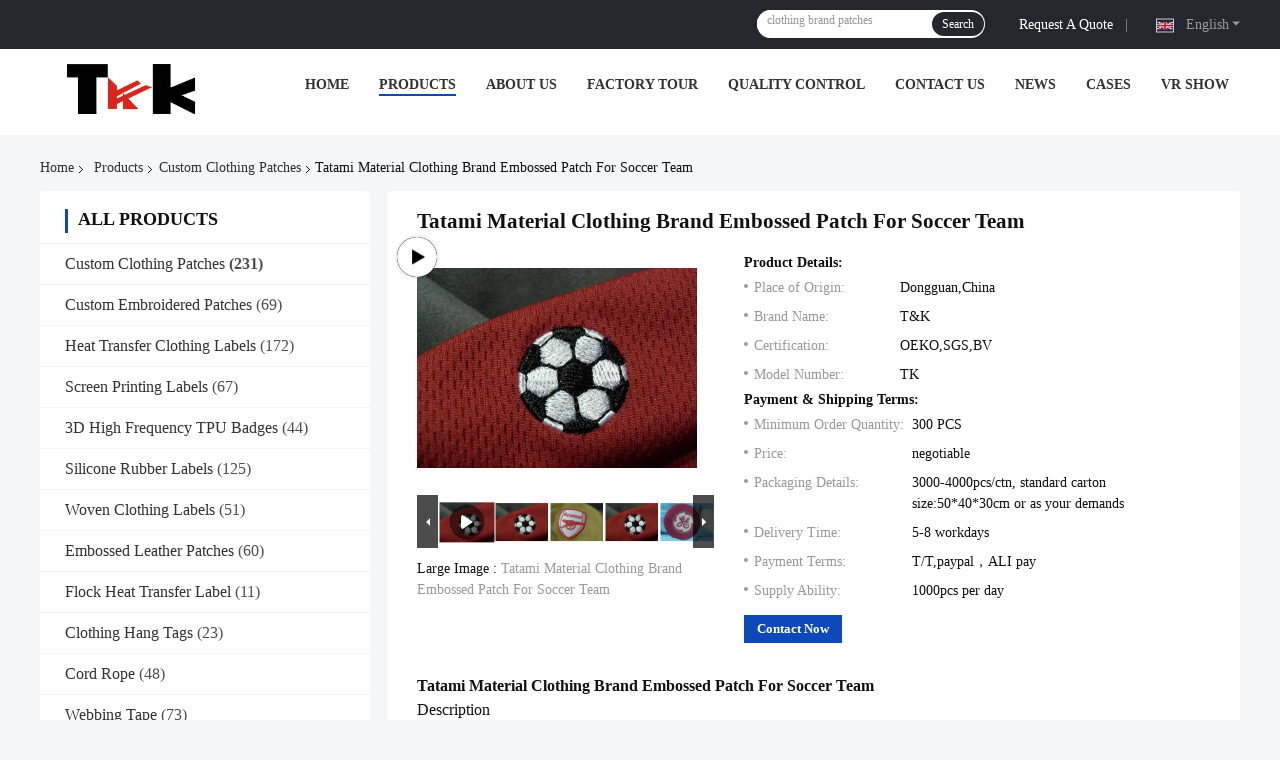

--- FILE ---
content_type: text/css
request_url: https://www.clothing-patches.com/photo/clothing-patches/sitetpl/style/common.css?ver=1751877544
body_size: 101052
content:
@font-face{font-family:'Glyphicons Halflings';src:url('/images/fonts/glyphicons-halflings-regular.eot');src:url('/images/fonts/glyphicons-halflings-regular.eot?#iefix') format('embedded-opentype'),url('/images/fonts/glyphicons-halflings-regular.woff') format('woff'),url('/images/fonts/glyphicons-halflings-regular.ttf') format('truetype'),url('/images/fonts/glyphicons-halflings-regular.svg#glyphicons_halflingsregular') format('svg');font-display:swap}.glyphicon{position:relative;top:1px;display:inline-block;font-family:'Glyphicons Halflings';font-style:normal;font-weight:normal;line-height:1;-webkit-font-smoothing:antialiased;-moz-osx-font-smoothing:grayscale}.glyphicon-asterisk:before{content:"\2a"}.glyphicon-plus:before{content:"\2b"}.glyphicon-euro:before,.glyphicon-eur:before{content:"\20ac"}.glyphicon-minus:before{content:"\2212"}.glyphicon-cloud:before{content:"\2601"}.glyphicon-envelope:before{content:"\2709"}.glyphicon-pencil:before{content:"\270f"}.glyphicon-glass:before{content:"\e001"}.glyphicon-music:before{content:"\e002"}.glyphicon-search:before{content:"\e003"}.glyphicon-heart:before{content:"\e005"}.glyphicon-star:before{content:"\e006"}.glyphicon-star-empty:before{content:"\e007"}.glyphicon-user:before{content:"\e008"}.glyphicon-film:before{content:"\e009"}.glyphicon-th-large:before{content:"\e010"}.glyphicon-th:before{content:"\e011"}.glyphicon-th-list:before{content:"\e012"}.glyphicon-ok:before{content:"\e013"}.glyphicon-remove:before{content:"\e014"}.glyphicon-zoom-in:before{content:"\e015"}.glyphicon-zoom-out:before{content:"\e016"}.glyphicon-off:before{content:"\e017"}.glyphicon-signal:before{content:"\e018"}.glyphicon-cog:before{content:"\e019"}.glyphicon-trash:before{content:"\e020"}.glyphicon-home:before{content:"\e021"}.glyphicon-file:before{content:"\e022"}.glyphicon-time:before{content:"\e023"}.glyphicon-road:before{content:"\e024"}.glyphicon-download-alt:before{content:"\e025"}.glyphicon-download:before{content:"\e026"}.glyphicon-upload:before{content:"\e027"}.glyphicon-inbox:before{content:"\e028"}.glyphicon-play-circle:before{content:"\e029"}.glyphicon-repeat:before{content:"\e030"}.glyphicon-refresh:before{content:"\e031"}.glyphicon-list-alt:before{content:"\e032"}.glyphicon-lock:before{content:"\e033"}.glyphicon-flag:before{content:"\e034"}.glyphicon-headphones:before{content:"\e035"}.glyphicon-volume-off:before{content:"\e036"}.glyphicon-volume-down:before{content:"\e037"}.glyphicon-volume-up:before{content:"\e038"}.glyphicon-qrcode:before{content:"\e039"}.glyphicon-barcode:before{content:"\e040"}.glyphicon-tag:before{content:"\e041"}.glyphicon-tags:before{content:"\e042"}.glyphicon-book:before{content:"\e043"}.glyphicon-bookmark:before{content:"\e044"}.glyphicon-print:before{content:"\e045"}.glyphicon-camera:before{content:"\e046"}.glyphicon-font:before{content:"\e047"}.glyphicon-bold:before{content:"\e048"}.glyphicon-italic:before{content:"\e049"}.glyphicon-text-height:before{content:"\e050"}.glyphicon-text-width:before{content:"\e051"}.glyphicon-align-left:before{content:"\e052"}.glyphicon-align-center:before{content:"\e053"}.glyphicon-align-right:before{content:"\e054"}.glyphicon-align-justify:before{content:"\e055"}.glyphicon-list:before{content:"\e056"}.glyphicon-indent-left:before{content:"\e057"}.glyphicon-indent-right:before{content:"\e058"}.glyphicon-facetime-video:before{content:"\e059"}.glyphicon-picture:before{content:"\e060"}.glyphicon-map-marker:before{content:"\e062"}.glyphicon-adjust:before{content:"\e063"}.glyphicon-tint:before{content:"\e064"}.glyphicon-edit:before{content:"\e065"}.glyphicon-share:before{content:"\e066"}.glyphicon-check:before{content:"\e067"}.glyphicon-move:before{content:"\e068"}.glyphicon-step-backward:before{content:"\e069"}.glyphicon-fast-backward:before{content:"\e070"}.glyphicon-backward:before{content:"\e071"}.glyphicon-play:before{content:"\e072"}.glyphicon-pause:before{content:"\e073"}.glyphicon-stop:before{content:"\e074"}.glyphicon-forward:before{content:"\e075"}.glyphicon-fast-forward:before{content:"\e076"}.glyphicon-step-forward:before{content:"\e077"}.glyphicon-eject:before{content:"\e078"}.glyphicon-chevron-left:before{content:"\e079"}.glyphicon-chevron-right:before{content:"\e080"}.glyphicon-plus-sign:before{content:"\e081"}.glyphicon-minus-sign:before{content:"\e082"}.glyphicon-remove-sign:before{content:"\e083"}.glyphicon-ok-sign:before{content:"\e084"}.glyphicon-question-sign:before{content:"\e085"}.glyphicon-info-sign:before{content:"\e086"}.glyphicon-screenshot:before{content:"\e087"}.glyphicon-remove-circle:before{content:"\e088"}.glyphicon-ok-circle:before{content:"\e089"}.glyphicon-ban-circle:before{content:"\e090"}.glyphicon-arrow-left:before{content:"\e091"}.glyphicon-arrow-right:before{content:"\e092"}.glyphicon-arrow-up:before{content:"\e093"}.glyphicon-arrow-down:before{content:"\e094"}.glyphicon-share-alt:before{content:"\e095"}.glyphicon-resize-full:before{content:"\e096"}.glyphicon-resize-small:before{content:"\e097"}.glyphicon-exclamation-sign:before{content:"\e101"}.glyphicon-gift:before{content:"\e102"}.glyphicon-leaf:before{content:"\e103"}.glyphicon-fire:before{content:"\e104"}.glyphicon-eye-open:before{content:"\e105"}.glyphicon-eye-close:before{content:"\e106"}.glyphicon-warning-sign:before{content:"\e107"}.glyphicon-plane:before{content:"\e108"}.glyphicon-calendar:before{content:"\e109"}.glyphicon-random:before{content:"\e110"}.glyphicon-comment:before{content:"\e111"}.glyphicon-magnet:before{content:"\e112"}.glyphicon-chevron-up:before{content:"\e113"}.glyphicon-chevron-down:before{content:"\e114"}.glyphicon-retweet:before{content:"\e115"}.glyphicon-shopping-cart:before{content:"\e116"}.glyphicon-folder-close:before{content:"\e117"}.glyphicon-folder-open:before{content:"\e118"}.glyphicon-resize-vertical:before{content:"\e119"}.glyphicon-resize-horizontal:before{content:"\e120"}.glyphicon-hdd:before{content:"\e121"}.glyphicon-bullhorn:before{content:"\e122"}.glyphicon-bell:before{content:"\e123"}.glyphicon-certificate:before{content:"\e124"}.glyphicon-thumbs-up:before{content:"\e125"}.glyphicon-thumbs-down:before{content:"\e126"}.glyphicon-hand-right:before{content:"\e127"}.glyphicon-hand-left:before{content:"\e128"}.glyphicon-hand-up:before{content:"\e129"}.glyphicon-hand-down:before{content:"\e130"}.glyphicon-circle-arrow-right:before{content:"\e131"}.glyphicon-circle-arrow-left:before{content:"\e132"}.glyphicon-circle-arrow-up:before{content:"\e133"}.glyphicon-circle-arrow-down:before{content:"\e134"}.glyphicon-globe:before{content:"\e135"}.glyphicon-wrench:before{content:"\e136"}.glyphicon-tasks:before{content:"\e137"}.glyphicon-filter:before{content:"\e138"}.glyphicon-briefcase:before{content:"\e139"}.glyphicon-fullscreen:before{content:"\e140"}.glyphicon-dashboard:before{content:"\e141"}.glyphicon-paperclip:before{content:"\e142"}.glyphicon-heart-empty:before{content:"\e143"}.glyphicon-link:before{content:"\e144"}.glyphicon-phone:before{content:"\e145"}.glyphicon-pushpin:before{content:"\e146"}.glyphicon-usd:before{content:"\e148"}.glyphicon-gbp:before{content:"\e149"}.glyphicon-sort:before{content:"\e150"}.glyphicon-sort-by-alphabet:before{content:"\e151"}.glyphicon-sort-by-alphabet-alt:before{content:"\e152"}.glyphicon-sort-by-order:before{content:"\e153"}.glyphicon-sort-by-order-alt:before{content:"\e154"}.glyphicon-sort-by-attributes:before{content:"\e155"}.glyphicon-sort-by-attributes-alt:before{content:"\e156"}.glyphicon-unchecked:before{content:"\e157"}.glyphicon-expand:before{content:"\e158"}.glyphicon-collapse-down:before{content:"\e159"}.glyphicon-collapse-up:before{content:"\e160"}.glyphicon-log-in:before{content:"\e161"}.glyphicon-flash:before{content:"\e162"}.glyphicon-log-out:before{content:"\e163"}.glyphicon-new-window:before{content:"\e164"}.glyphicon-record:before{content:"\e165"}.glyphicon-save:before{content:"\e166"}.glyphicon-open:before{content:"\e167"}.glyphicon-saved:before{content:"\e168"}.glyphicon-import:before{content:"\e169"}.glyphicon-export:before{content:"\e170"}.glyphicon-send:before{content:"\e171"}.glyphicon-floppy-disk:before{content:"\e172"}.glyphicon-floppy-saved:before{content:"\e173"}.glyphicon-floppy-remove:before{content:"\e174"}.glyphicon-floppy-save:before{content:"\e175"}.glyphicon-floppy-open:before{content:"\e176"}.glyphicon-credit-card:before{content:"\e177"}.glyphicon-transfer:before{content:"\e178"}.glyphicon-cutlery:before{content:"\e179"}.glyphicon-header:before{content:"\e180"}.glyphicon-compressed:before{content:"\e181"}.glyphicon-earphone:before{content:"\e182"}.glyphicon-phone-alt:before{content:"\e183"}.glyphicon-tower:before{content:"\e184"}.glyphicon-stats:before{content:"\e185"}.glyphicon-sd-video:before{content:"\e186"}.glyphicon-hd-video:before{content:"\e187"}.glyphicon-subtitles:before{content:"\e188"}.glyphicon-sound-stereo:before{content:"\e189"}.glyphicon-sound-dolby:before{content:"\e190"}.glyphicon-sound-5-1:before{content:"\e191"}.glyphicon-sound-6-1:before{content:"\e192"}.glyphicon-sound-7-1:before{content:"\e193"}.glyphicon-copyright-mark:before{content:"\e194"}.glyphicon-registration-mark:before{content:"\e195"}.glyphicon-cloud-download:before{content:"\e197"}.glyphicon-cloud-upload:before{content:"\e198"}.glyphicon-tree-conifer:before{content:"\e199"}.glyphicon-tree-deciduous:before{content:"\e200"}.glyphicon-cd:before{content:"\e201"}.glyphicon-save-file:before{content:"\e202"}.glyphicon-open-file:before{content:"\e203"}.glyphicon-level-up:before{content:"\e204"}.glyphicon-copy:before{content:"\e205"}.glyphicon-paste:before{content:"\e206"}.glyphicon-alert:before{content:"\e209"}.glyphicon-equalizer:before{content:"\e210"}.glyphicon-king:before{content:"\e211"}.glyphicon-queen:before{content:"\e212"}.glyphicon-pawn:before{content:"\e213"}.glyphicon-bishop:before{content:"\e214"}.glyphicon-knight:before{content:"\e215"}.glyphicon-baby-formula:before{content:"\e216"}.glyphicon-tent:before{content:"\26fa"}.glyphicon-blackboard:before{content:"\e218"}.glyphicon-bed:before{content:"\e219"}.glyphicon-apple:before{content:"\f8ff"}.glyphicon-erase:before{content:"\e221"}.glyphicon-hourglass:before{content:"\231b"}.glyphicon-lamp:before{content:"\e223"}.glyphicon-duplicate:before{content:"\e224"}.glyphicon-piggy-bank:before{content:"\e225"}.glyphicon-scissors:before{content:"\e226"}.glyphicon-bitcoin:before{content:"\e227"}.glyphicon-btc:before{content:"\e227"}.glyphicon-xbt:before{content:"\e227"}.glyphicon-yen:before{content:"\00a5"}.glyphicon-jpy:before{content:"\00a5"}.glyphicon-ruble:before{content:"\20bd"}.glyphicon-rub:before{content:"\20bd"}.glyphicon-scale:before{content:"\e230"}.glyphicon-ice-lolly:before{content:"\e231"}.glyphicon-ice-lolly-tasted:before{content:"\e232"}.glyphicon-education:before{content:"\e233"}.glyphicon-option-horizontal:before{content:"\e234"}.glyphicon-option-vertical:before{content:"\e235"}.glyphicon-menu-hamburger:before{content:"\e236"}.glyphicon-modal-window:before{content:"\e237"}.glyphicon-oil:before{content:"\e238"}.glyphicon-grain:before{content:"\e239"}.glyphicon-sunglasses:before{content:"\e240"}.glyphicon-text-size:before{content:"\e241"}.glyphicon-text-color:before{content:"\e242"}.glyphicon-text-background:before{content:"\e243"}.glyphicon-object-align-top:before{content:"\e244"}.glyphicon-object-align-bottom:before{content:"\e245"}.glyphicon-object-align-horizontal:before{content:"\e246"}.glyphicon-object-align-left:before{content:"\e247"}.glyphicon-object-align-vertical:before{content:"\e248"}.glyphicon-object-align-right:before{content:"\e249"}.glyphicon-triangle-right:before{content:"\e250"}.glyphicon-triangle-left:before{content:"\e251"}.glyphicon-triangle-bottom:before{content:"\e252"}.glyphicon-triangle-top:before{content:"\e253"}.glyphicon-console:before{content:"\e254"}.glyphicon-superscript:before{content:"\e255"}.glyphicon-subscript:before{content:"\e256"}.glyphicon-menu-left:before{content:"\e257"}.glyphicon-menu-right:before{content:"\e258"}.glyphicon-menu-down:before{content:"\e259"}.glyphicon-menu-up:before{content:"\e260"}html[dir="RTL"] .top-product-99602 .list-box{direction:ltr}.top-product-99602{padding:60px 0 10px;background:#f6f6f6 url("[data-uri]") no-repeat;background-size:1920px auto;background-position:center}.top-product-99602 .wrap-rule{width:1200px;margin:0 auto}.top-product-99602 .wrap-rule .title-box{display:flex;justify-content:center;align-items:center;margin-bottom:40px}.top-product-99602 .wrap-rule .title-box span{color:#333;font-size:36px;font-weight:700;line-height:36px;margin:0 12px}.top-product-99602 .list-box{display:flex;flex-wrap:wrap}.top-product-99602 .list-item{width:285px;height:440px;margin-right:20px;padding:15px 15px 30px 15px;box-sizing:border-box;position:relative;background:#fff;margin-bottom:20px}.top-product-99602 .list-item:hover{box-shadow:0 6px 6px 0 rgba(143,143,143,0.25)}.top-product-99602 .list-item:nth-child(4n){margin-right:0}.top-product-99602 .list-item .image-all{width:255px;height:255px;position:relative;overflow:hidden}.top-product-99602 .list-item .image-all a{display:block;width:100%;height:100%}.top-product-99602 .list-item .image-all img{width:100%;height:100%;object-fit:scale-down;transition:all .2s}.top-product-99602 .list-item .image-all img:hover{transform:scale(1.15)}.top-product-99602 .list-item .image-all .video{position:absolute;left:5px;bottom:5px;width:50px;height:20px;background:url(/images/pql_video_tag.png) no-repeat center;z-index:6}.top-product-99602 .list-item .image-all .video span{padding-left:3px}.top-product-99602 .list-item .product-title a{color:#333;font-size:16px;font-weight:400;line-height:24px;margin-top:16px;display:-webkit-box;overflow:hidden;-webkit-box-orient:vertical;line-clamp:3;-webkit-line-clamp:3}.top-product-99602 .list-item .product-title a:hover{font-weight:700}.top-product-99602 .list-item .button{width:255px;height:36px;display:flex;justify-content:center;align-items:center;background:#0e49bb;border-radius:4px;color:#fff;cursor:pointer;font-size:14px;font-weight:400;position:absolute;left:15px;bottom:30px}.top-product-99602 .list-item .button:hover{background:#003567}.about-us-99701{padding:54px 0 139px}.about-us-99701 .wrap-rule{width:1200px;margin:0 auto;position:relative;display:flex}.about-us-99701 .wrap-rule .bg-box{width:214px;height:58px;position:absolute;top:-14px;right:0;display:flex;flex-wrap:wrap;overflow:hidden}.about-us-99701 .wrap-rule .bg-box span{width:6px;height:6px;border-radius:50%;background:#0e49bb;margin-right:20px;margin-bottom:20px}.about-us-99701 .wrap-rule .l-box{width:690px;height:435px;position:relative;margin-right:45px;flex-shrink:0}.about-us-99701 .wrap-rule .l-box .bg{width:655px;height:387px;background:#0e49bb;position:absolute;right:0;bottom:0;z-index:0}.about-us-99701 .wrap-rule .l-box .img-part{width:659px;height:390px;position:relative;z-index:2}.about-us-99701 .wrap-rule .l-box .img-part img{width:100%;height:100%;object-fit:cover;box-shadow:0 4px 10px 0 rgba(0,0,0,0.25)}.about-us-99701 .wrap-rule .l-box .img-part .p_play_box{background:rgba(2,2,2,0.1);cursor:pointer;width:100%;height:100%;position:absolute;top:0;left:0;display:-webkit-box;display:-ms-flexbox;display:flex;-webkit-box-pack:center;-ms-flex-pack:center;justify-content:center;-webkit-box-align:center;-ms-flex-align:center;align-items:center}.about-us-99701 .wrap-rule .l-box .img-part .p_play{width:50px;height:50px;border-radius:50%;background:#fff}.about-us-99701 .wrap-rule .l-box .img-part .p_play .p_bgicon{width:64px;height:64px;position:absolute;left:50%;top:50%;-webkit-transform:translate(-50%,-50%);transform:translate(-50%,-50%);border-radius:50%;cursor:pointer}.about-us-99701 .wrap-rule .l-box .img-part .p_play .feitian{position:absolute;left:50%;top:50%;-webkit-transform:translate(-50%,-50%);transform:translate(-50%,-50%);font-size:30px;margin-left:2px}.about-us-99701 .wrap-rule .l-box .img-part .p_play .p_bgicon .animate-wave{width:100%;height:100%;position:absolute;left:50%;top:50%;z-index:-1;transform:translate(-50%,-50%);width:50px;height:50px;border-radius:50%;background:rgba(255,255,255,0.6);animation:boderM 1.8s infinite;z-index:2}@keyframes boderM{0%{transform:translate(-50%,-50%) scale(1);opacity:0}20%{opacity:1}85%{transform:translate(-50%,-50%) scale(1.5);opacity:0}100%{opacity:0}}.about-us-99701 .wrap-rule .l-box .img-part .p_play_box:hover .feitian{color:#0e49bb}.about-us-99701 .wrap-rule .r-box{min-width:0;flex:1;position:relative}.about-us-99701 .wrap-rule .r-box .title{color:#333;font-size:36px;font-weight:700;margin-top:46px;margin-bottom:18px}.about-us-99701 .wrap-rule .r-box .p_1{color:#333;font-size:20px;font-weight:700;margin-bottom:12px}.about-us-99701 .wrap-rule .r-box .p_2{color:#666;font-size:16px;font-weight:400;line-height:24px;display:-webkit-box;overflow:hidden;-webkit-box-orient:vertical;line-clamp:3;-webkit-line-clamp:3;margin-bottom:26px}.about-us-99701 .wrap-rule .r-box .p_2.qc{line-clamp:4;-webkit-line-clamp:4}.about-us-99701 .wrap-rule .r-box .c-btn{width:346px;height:36px;border-radius:4px;background:#0e49bb;display:flex;justify-content:center;align-items:center;color:#fff;font-family:Arial;font-weight:400}.about-us-99701 .wrap-rule .r-box .c-btn:hover{background:#003567}html[dir="RTL"] .banner-99701-new{direction:ltr}.banner-99701-new{width:100%;position:relative;overflow:hidden}.banner-99701-new .p_hd{position:absolute;bottom:54px;width:100%;z-index:8;display:-webkit-box;display:-ms-flexbox;display:flex;-webkit-box-pack:center;-ms-flex-pack:center;justify-content:center;-webkit-box-align:center;-ms-flex-align:center;align-items:center}.banner-99701-new .p_hd span{width:10px;height:10px;background:#fff;opacity:1;display:block;border-radius:50%;margin:0 4px;cursor:pointer;-webkit-transition:all .3s linear;transition:all .3s linear}.banner-99701-new .p_hd span:hover{-webkit-transform:translateY(-3px);transform:translateY(-3px)}.banner-99701-new .p_hd .on{background:#0e49bb}.banner-99701-new .p_slider_ul{width:100%;height:100%}.banner-99701-new .p_slider_ul .p_item{width:100%;height:100%;position:relative}.banner-99701-new .p_slider_ul .p_item .p_box{position:absolute;display:inline-block;width:auto;left:calc((100vw - 1200px) / 2);top:202px;z-index:10;width:540px}.banner-99701-new .p_slider_ul .p_item .p_box .item-title{color:#fff;font-size:42px;font-weight:700;margin-bottom:24px;display:-webkit-box;overflow:hidden;-webkit-box-orient:vertical;line-clamp:2;-webkit-line-clamp:2}.banner-99701-new .p_slider_ul .p_item .p_box .item-desc{color:#fff;font-size:24px;font-weight:400;line-height:30px;margin-bottom:22px;display:-webkit-box;overflow:hidden;-webkit-box-orient:vertical;line-clamp:4;-webkit-line-clamp:4}.banner-99701-new .p_slider_ul .p_item .p_box .button{min-width:206px;height:42px;padding:0 10px;box-sizing:border-bpx;color:#fff;font-size:18px;font-weight:400;background:#0e49bb;display:inline-flex;justify-content:center;align-items:center;border-radius:4px;cursor:pointer}.banner-99701-new .p_slider_ul .p_item .p_box .button:hover{background:#003567}.banner-99701-new .p_slider_ul .p_item a{display:block;height:100%}.banner-99701-new .p_slider_ul .p_item a.mask{position:absolute;left:0;top:0;width:100%;height:100%;background:rgba(0,0,0,0.25);z-index:6}.banner-99701-new .check{display:block;width:48px;height:48px;position:absolute;left:12px;top:50%;margin-top:-24px;border-radius:50%;-webkit-transition:all .3s linear;transition:all .3s linear;cursor:pointer;background:rgba(2,2,2,0.5);border-radius:50%;z-index:10}.banner-99701-new .check span{color:#fff;font-size:26px;position:absolute;left:50%;top:50%;-webkit-transform:translate(-50%,-50%);transform:translate(-50%,-50%)}.banner-99701-new .check.prev{-webkit-transform:translateX(-200%);transform:translateX(-200%);opacity:0}.banner-99701-new .check.next{right:12px;left:auto;-webkit-transform:translateX(200%);transform:translateX(200%);opacity:0}.banner-99701-new .check:hover span{color:#0e49bb}.banner-99701-new:hover .check{opacity:1;-webkit-transform:translateX(0);transform:translateX(0)}.banner-99701-new .p_slider_ul .p_item a img{width:100%;height:100%;object-fit:cover}.banner-99701-new .tempWrap{max-width:100vw;height:100%}html[dir="RTL"] .contact-us-99701-message{direction:ltr}.contact-us-99701 .wrap-rule{width:1200px;margin:0 auto;position:relative}.contact-us-99701 .wrap-rule .info-box{display:flex;margin-bottom:148px;position:relative}.contact-us-99701 .wrap-rule .info-box .l-box{width:585px;height:403px;box-sizing:border-box;padding:33px 27px 0 39px;position:relative;background:#0e49bb}.contact-us-99701 .wrap-rule .info-box .l-box .bg{position:absolute;width:calc((100vw - 1200px) / 2);height:422px;top:0;left:0;transform:translateX(-100%);background:#0e49bb}.contact-us-99701 .wrap-rule .info-box .l-box .title{color:#fff;font-size:36px;font-weight:700;margin-bottom:26px}.contact-us-99701 .wrap-rule .info-box .l-box .p_item{margin-bottom:17px;display:flex}.contact-us-99701 .wrap-rule .info-box .l-box .p_item .p_label{display:flex;align-items:flex-start;color:#fff;font-size:16px;font-weight:400;line-height:24px;flex-shrink:0;margin-right:4px}.contact-us-99701 .wrap-rule .info-box .l-box .p_item .p_label svg{margin-right:9px;margin-top:3px}.contact-us-99701 .wrap-rule .info-box .l-box .p_item .text{color:#fff;font-size:16px;font-weight:400;line-height:24px}.contact-us-99701 .wrap-rule .info-box .l-box .p_item .text a{color:#fff}.contact-us-99701 .wrap-rule .info-box .l-box .p_item .text a:hover{color:#003567}.contact-us-99701 .wrap-rule .info-box .r-box{flex:1;height:403px;min-width:0;background:#0e49bb}.contact-us-99701 .wrap-rule .info-box .r-box img{width:587px;height:403px;object-fit:cover;position:relative;top:-41px}.contact-us-99701-message{background:#f4f6f9;height:446px;overflow:hidden}.contact-us-99701-message .wrap-rule{width:1200px;margin:0 auto;position:relative;display:flex;height:100%}.contact-us-99701-message .wrap-rule .l-box{width:697px;position:relative}.contact-us-99701-message .wrap-rule .l-box .bg1{width:197px;height:197px;background:#004796;position:absolute;top:46px;left:-107px;opacity:.05;transform:rotate(-45deg)}.contact-us-99701-message .wrap-rule .l-box .bg2{width:197px;height:197px;background:#004796;position:absolute;top:46px;left:-47px;opacity:.05;transform:rotate(-45deg)}.contact-us-99701-message .wrap-rule .l-box .bg3{width:97px;height:97px;background:#004796;position:absolute;top:156px;left:247px;opacity:.05;transform:rotate(-45deg)}.contact-us-99701-message .wrap-rule .l-box .bg4{width:97px;height:97px;background:#004796;position:absolute;top:156px;left:287px;opacity:.05;transform:rotate(-45deg)}.contact-us-99701-message .wrap-rule .l-box .title{color:#343434;font-size:48px;font-weight:700;line-height:56px;margin-top:114px;text-transform:uppercase}.contact-us-99701-message .wrap-rule .l-box .desc{color:#666;font-size:16px;font-weight:400;line-height:32px;margin-top:20px;width:405px}.contact-us-99701-message .wrap-rule .l-box .link-wrap{margin-top:20px;position:relative;z-index:10}.contact-us-99701-message .wrap-rule .l-box .link-wrap a{font-size:36px;margin-right:20px}.contact-us-99701-message .wrap-rule .l-box .link-wrap a:hover{color:#0e49bb}.contact-us-99701-message .wrap-rule .r-box{flex:1;min-width:0;height:100%;position:relative;background:#0e49bb}.contact-us-99701-message .wrap-rule .r-box::before{content:'';position:absolute;top:0;left:-445px;width:0;height:0;border-style:solid;border-width:0 0 447px 447px;border-color:transparent transparent #0e49bb;z-index:1}.contact-us-99701-message .wrap-rule .r-box .bg1{width:calc((100vw - 1200px) / 2);height:100%;position:absolute;top:0;right:0;transform:translateX(100%);background:#0e49bb}.contact-us-99701-message .wrap-rule .r-box .bg2{width:0;height:0;border-style:solid;border-width:80px 80px 0;border-color:#0e49bb transparent transparent;position:absolute;top:0;left:-245px}.contact-us-99701-message .wrap-rule .r-box .bg3{width:110px;height:110px;background:#003567;position:absolute;top:50px;left:145px;transform:rotate(-45deg)}.contact-us-99701-message .wrap-rule .r-box .bg4{width:110px;height:110px;background:#003567;position:absolute;bottom:39px;left:285px;opacity:.17;transform:rotate(-45deg)}.contact-us-99701-message .wrap-rule .r-box .bg5{width:110px;height:110px;background:#003567;position:absolute;bottom:39px;left:325px;opacity:.17;transform:rotate(-45deg)}.contact-us-99701-message .wrap-rule .r-box form{margin-top:105px;display:flex;margin-left:-85px;flex-direction:column;position:relative;z-index:2}.contact-us-99701-message .wrap-rule .r-box form input{width:500px;height:44px;outline:0;border:0;margin-bottom:30px;padding:0 20px;box-sizing:border-box;font-family:Roboto}.contact-us-99701-message .wrap-rule .r-box form input::placeholder{color:#666;font-size:14px;font-weight:400;font-family:Roboto}.contact-us-99701-message .wrap-rule .r-box form textarea{width:500px;height:125px;outline:0;border:0;padding:15px 20px;box-sizing:border-box;margin-bottom:30px;font-family:Roboto;resize:none}.contact-us-99701-message .wrap-rule .r-box form textarea::placeholder{color:#666;font-size:14px;font-weight:400;font-family:Roboto}.contact-us-99701-message .wrap-rule .r-box form button{width:152px;height:44px;border-radius:4px;background:#343434;line-height:44px;text-align:center;color:#fff;font-size:14px;font-weight:400;line-height:26px;cursor:pointer;border:0;font-family:Roboto}.contact-us-99701-message .wrap-rule .r-box form button:hover{background:#003567}.fonter-99701{background:#343434}.fonter-99701 .toplogo{position:relative}.fonter-99701 .toplogo span{position:absolute;width:20px;height:4px;background:#fff;border-radius:11px;display:block;left:50%;top:50%;transform:translate(-50%,-50%)}.fonter-99701 .toplogo .span2{transform:translate(-50%,-50%) rotate(90deg);transition:all 300ms linear}.fonter-99701 .toplogo:hover .span2{transform:translate(-50%,-50%) rotate(0)}.fonter-99701 .toplogo a{background:#0e49bb}.fonter-99701 .right_contact_lists_99516 .item .a{margin-top:20px;position:relative;display:block;width:46px;height:46px;overflow:hidden}.fonter-99701 .toplogo .a{background:#2ebb55}.fonter-99701 .right_contact_lists_99516{position:fixed;right:47px;bottom:10rem;z-index:10;transition:all 1000ms linear;overflow:hidden}.fonter-99701 .right_contact_lists_99516 .item:hover{cursor:pointer}.fonter-99701 .right_contact_lists_99516 .item a{margin-top:20px;position:relative;display:block;width:46px;height:46px;overflow:hidden}.fonter-99701 .right_contact_lists_99516 .item1 .feitian::after{content:"";position:absolute;width:30px;height:30px;border-radius:50%;background-color:#fff;z-index:-1;left:7px;top:10px;z-index:-1}.fonter-99701 .right_contact_lists_99516 .item .feitian{font-size:46px;display:block;width:46px;height:46px;transition:all .4s;position:relative;z-index:1}.fonter-99701 .right_contact_lists_99516 .item .feitian.enter{transform:translateY(-46px)}.fonter-99701 .right_contact_lists_99516 .item .feitian.leave{transform:translateY(0)}.fonter-99701 .right_contact_lists_99516 .item1{transform:translateX(100%);opacity:0;transition:all 500ms ease-out}.fonter-99701 .right_contact_lists_99516.icon_active .item1{transform:translateY(0);opacity:1}.fonter-99701 .right_contact_lists_99516 .item1:nth-child(1){transition-delay:100ms}.fonter-99701 .right_contact_lists_99516 .item1:nth-child(2){transition-delay:200ms}.fonter-99701 .right_contact_lists_99516 .item1:nth-child(3){transition-delay:300ms}.fonter-99701 .right_contact_lists_99516 .item1:nth-child(4){transition-delay:400ms}.fonter-99701 .right_contact_lists_99516 .item1:nth-child(5){transition-delay:500ms}.fonter-99701 .right_contact_lists_99516 .item1:nth-child(6){transition-delay:600ms}.fonter-99701 .wrap-rule{width:1200px;margin:0 auto;padding:62px 0 37px;display:flex;justify-content:space-between}.fonter-99701 .wrap-rule .menu-wrap .title{color:#fff;font-size:16px;font-weight:700;margin-bottom:16px}.fonter-99701 .wrap-rule .menu-wrap a{display:block;color:#fff;font-size:14px;font-weight:400;line-height:20px;margin-bottom:10px;text-transform:capitalize}.fonter-99701 .wrap-rule h2{font-weight:unset;width:100%}.fonter-99701 .wrap-rule .product-wrap{width:348px}.fonter-99701 .wrap-rule .product-wrap:first-child{width:318px}.fonter-99701 .wrap-rule .product-wrap .category-name{color:#fff;font-size:16px;font-weight:700;margin-bottom:16px;display:inline-block;text-transform:capitalize;width:100%}.fonter-99701 .wrap-rule .product-wrap .category-name h2{display:inline-block;overflow:hidden;text-overflow:ellipsis;white-space:nowrap}.fonter-99701 .wrap-rule .product-wrap .product-name{color:#fff;font-size:14px;font-weight:400;line-height:26px;display:block;margin-bottom:10px;width:100%}.fonter-99701 .wrap-rule .product-wrap .product-name h2{display:-webkit-box;overflow:hidden;-webkit-box-orient:vertical;line-clamp:2;-webkit-line-clamp:2}.fonter-99701 .wrap-rule .product-wrap a:hover{color:#0e49bb}.fonter-99701 .wrap-rule a:hover{color:#0e49bb}.fonter-99701 .copyright{text-align:center;padding:8px 0;background:#252525;font-family:Arial;font-size:14px;font-weight:400;line-height:16px;letter-spacing:0;text-align:center;position:relative;color:rgba(255,255,255,0.8)}.fonter-99701 .copyright a{font-family:Arial;font-size:14px;font-weight:400;line-height:16px;letter-spacing:0;text-align:center;color:rgba(255,255,255,0.8)}.fonter-99701 .copyright a:hover{color:rgba(255,255,255)}div[data-head="head"]{position:sticky;top:0;z-index:200}html,body{font-family:Roboto}.header-99701-new .header,.header-99701-new .header{position:sticky !important;height:86px}.header-99701-new .wrap-rule{text-align:center;margin:0 auto;position:relative}.header-99701-new{width:100%;z-index:1000;color:#fff;-webkit-transition:.3s ease-in-out;-moz-transition:.3s ease-in-out;-ms-transition:.3s ease-in-out;-o-transition:.3s ease-in-out;transition:.3s ease-in-out;position:relative}.header-99701-new.inner{padding-bottom:86px}.header-99701-new .header{background:#fff;position:fixed;top:0;width:100%;z-index:100;height:86px;line-height:86px}.header-99701-new.on .header{background:#fff;height:86px;line-height:86px;box-shadow:0 2px 6px rgba(0,0,0,0.15)}.header-99701-new .wrap-rule{width:1200px;display:flex;align-items:center;flex-direction:row;justify-content:space-between;margin:0 auto}.header-99701-new a{text-decoration:none}.header-99701-new .header-left{display:inline-block;text-align:left}.header-99701-new .header-left .logo,.header-99701-new .header-left .company-info{display:inline-block;vertical-align:middle}.header-99701-new .header-left .logo{text-align:left;width:220px;height:60px}.header-99701-new .header-left .logo a{display:flex;width:100%;height:100%}.header-99701-new .header-left .logo img{display:inline-flex;width:100%;height:100%;object-fit:scale-down;object-position:left}.header-99701-new .ecer-quote .cl .languages-list{position:relative;padding:14px 0 14px}.header-99701-new .ecer-quote .cl .languages-list:before{display:block;content:"";width:100%;height:100%;position:absolute;top:0;left:0}.header-99701-new .header-logo-wrap img{display:inline-block;vertical-align:middle;max-width:100%;max-height:100%}.header-99701-new .header-right{display:inline-block}.header-99701-new .header-right .right-btm{display:flex}.header-99701-new .menu-header-container{display:inline-block;vertical-align:middle;position:relative}.header-99701-new .menu-header-container>ul.navigation{position:relative;display:flex}[dir='rtl'] .header-99701-new .menu-header-container>ul.navigation{display:flex;flex-direction:row-reverse}[dir='rtl'] .header-99701-new .header-right .right-btm{flex-direction:row-reverse;direction:ltr}.leave-message-dialog .dialog-content-pql div.btn{background:#0e49bb}.leave-message-dialog .dialog-content-pql div.btn:hover{background:#003567}.box_pql .close_create_dialog:last-child{background:#0e49bb;cursor:pointer}.header-99701-new .menu-header-container>ul.navigation>li{height:86px;line-height:86px;margin-right:30px;float:left;position:relative;text-transform:capitalize}.header-99701-new .menu-header-container>ul.navigation>li a{display:inline-block;transition:color .3s ease-in-out;text-align:center;text-decoration:none;height:86px;font-size:16px;font-weight:400;line-height:86px;letter-spacing:0;text-align:left;text-transform:capitalize;position:relative}.header-99701-new.on .menu-header-container>ul.navigation>li{height:86px;line-height:86px}.header-99701-new.on .menu-header-container>ul.navigation>li a{color:#333;height:86px;line-height:1.4;position:relative;display:flex;align-items:center}.header-99701-new .menu-header-container>ul.navigation>li:hover>a,.header-99701-new .menu-header-container>ul.navigation>li a.active{color:#0e49bb}.header-99701-new .menu-header-container>ul.navigation>li:hover>a::before,.header-99701-new .menu-header-container>ul.navigation>li a.active::before{content:"";width:100%;height:4px;position:absolute;bottom:0;left:0;background:#0e49bb}.header-99701-new .menu-header-container>ul.navigation>li:hover>.ecer-sub-menu,.header-99701-new .menu-header-container>ul.navigation>li .ecer-sub-menu>dt:hover>.ecer-sub-menu-second,.header-99701-new .menu-header-container>ul.navigation>li .ecer-sub-menu-second>dt:hover>.ecer-sub-menu-third{visibility:visible;opacity:1;margin-top:0;background:rgba(0,0,0,0.4);box-shadow:1px 1px 4px 0 rgba(0,0,0,0.25)}.header-99701-new.on .menu-header-container>ul.navigation>li:hover>.ecer-sub-menu,.header-99701-new.on .menu-header-container>ul.navigation>li .ecer-sub-menu>dt:hover>.ecer-sub-menu-second,.header-99701-new.on .menu-header-container>ul.navigation>li .ecer-sub-menu-second>dt:hover>.ecer-sub-menu-third{background:#fff}.header-99701-new .menu-header-container>ul.navigation>li .ecer-sub-menu>dt:hover>.ecer-sub-menu-second,.header-99701-new .menu-header-container>ul.navigation>li .ecer-sub-menu-second>dt:hover>.ecer-sub-menu-third{left:100%;top:-6px;position:absolute}.header-99701-new .menu-header-container>ul.navigation>li .ecer-sub-menu>dt{z-index:1;line-height:22px;position:relative;text-align:left}.header-99701-new .menu-header-container>ul.navigation>li .ecer-sub-menu{padding:6px 0;list-style:none;visibility:hidden;position:absolute;left:-12px;top:90%;z-index:203;opacity:0;transition:opacity .3s ease-in-out .5s,margin .3s ease-in-out .5s;width:265px;max-height:600px;overflow-y:auto}.header-99701-new.on .menu-header-container>ul.navigation>li .ecer-sub-menu{top:100%}.header-99701-new .menu-header-container>ul.navigation>li .ecer-sub-menu.aboutus{width:auto;min-width:160px}.header-99701-new .menu-header-container>ul.navigation>li .ecer-sub-menu dt>a{width:100%;font-weight:normal;text-align:left;line-height:24px;padding:6px 8px 6px 12px;font-size:14;height:auto;display:inline-flex;align-items:center;justify-content:space-between;color:#fff;text-transform:capitalize;box-sizing:border-box}.ecer-sub-menu dt>a .icon{font-size:24px;font-weight:500;margin-left:8px}.header-99701-new.on .menu-header-container>ul.navigation>li .ecer-sub-menu dt>a{color:#323232}.header-99701-new .menu-header-container>ul.navigation>li .ecer-sub-menu dt:hover>a{color:#0e49bb}.header-99701-new .menu-header-container>ul.navigation>li .ecer-sub-menu dt a:after{transition:all .3s ease}.header-99701-new .menu-header-container>ul.navigation>li .ecer-sub-menu>dt>a.active:after,.header-99701-new .menu-header-container>ul.navigation>li .ecer-sub-menu>dt:hover>a:after{content:'';width:2px;height:16px;top:50%;transform:translateY(-50%);left:0;position:absolute;display:block;background-color:#0e49bb}.header-99701-new .ecer-quote{display:flex;align-items:center}.header-99701-new .ecer-quote .p_quote{display:inline-flex;flex-shrink:0;white-space:nowrap;min-width:97px;padding:0 8px;box-sizing:border-box;height:32px;border-radius:4px;background:#0e49bb;justify-content:center;align-items:center;color:#fff;font-size:16px;font-weight:400;margin-right:15px;text-transform:capitalize}.header-99701-new .ecer-quote .p_quote:hover{background:#003567}.header-99701-new .ecer-quote .language{position:relative;margin-left:15px;font-size:24px;cursor:pointer;font-weight:400;display:flex}.header-99701-new .ecer-quote .language i{margin-left:3px}.header-99701-new .ecer-quote .language i.ft-down1{font-size:20px}.header-99701-new .ecer-quote>span:first-child i{font-size:14px;cursor:pointer}.header-99701-new .ecer-quote>span{height:86px;float:left;text-transform:capitalize;text-align:center;line-height:86px;color:#fff;text-decoration:none;position:relative}.header-99701-new.on .ecer-quote>span{color:#646464;height:86px;line-height:86px}.header-99701-new .ecer-quote .language:hover .cl{visibility:visible;opacity:1;margin-top:0}.header-99701-new .ecer-quote .language:hover i,.header-99701-new .ecer-quote .language:hover{color:#0e49bb}.header-99701-new .ecer-quote .cl{list-style:none;visibility:hidden;position:absolute;right:0;top:100%;z-index:203;opacity:0;transition:opacity .3s ease-in-out .5s,margin .3s ease-in-out .5s;width:180px;background:rgba(0,0,0,0.6);max-height:360px;overflow-y:auto;overflow-x:hidden;box-shadow:1px 1px 4px 0 rgba(0,0,0,0.25)}.header-99701-new.on .ecer-quote .cl{background:#fff}.header-99701-new .ecer-quote .cl li{line-height:14px;position:relative;text-align:left}.header-99701-new .ecer-quote .cl li a{height:auto;color:#646464;position:relative;line-height:16px;text-decoration:none;font-size:16px;font-weight:normal;font-style:normal;text-transform:capitalize;text-align:left;padding:0 12px 10px 8px}.header-99701-new.on .ecer-quote .cl li a{color:#646464}.header-99701-new .ecer-quote .cl li:last-child a{margin-bottom:-2px}.header-99701-new .ecer-quote .cl .languages-list li{position:relative}.header-99701-new .ecer-quote .cl .languages-list li:hover a{color:#0e49bb}.header-99701-new .ecer-quote .cl .languages-list li:hover>a:after{content:'';width:2px;height:16px;top:0;left:0;position:absolute;display:block;background-color:#0e49bb}.header-99701-new .img-link{position:relative;height:60px}.header-99701-new .ecer-quote .language i,.header-99701-new .img-link .icon{font-size:24px;position:relative;z-index:10;color:#333}.header-99701-new .ecer-quote .icon:hover{color:#0e49bb}.header-99701-new .showinput:hover{color:#0e49bb}.header-99701-new .showinput:hover .sou{color:#0e49bb}.header-99701-new.on .showinput:hover .sou{color:#0e49bb}.header-99701-new .showinput .sou:hover{color:#0e49bb}.header-99701-new .showinput{position:relative;height:100px;line-height:100px;cursor:pointer;color:#fff}.header-99701-new.on .showinput{width:100%;height:86px;line-height:86px;color:#646464}.header-99701-new .showinput img{position:absolute}.header-99701-new .showinput form{flex:1}.header-99701-new .showinput input{width:280px;height:50px;border:0;background-color:transparent;color:#fff;text-indent:6px;outline:0;font-family:Roboto}.header-99701-new .showinput input::placeholder{color:#323232;font-size:16px;font-family:Roboto}.header-99701-new.on .showinput input::placeholder{color:#999;font-size:16px;font-family:Roboto}.header-99701-new.on .showinput input{color:#323232;width:100%;font-size:16px;text-align:center;font-family:Roboto}.header-99701-new .search-wrap{width:100%;height:86px;position:absolute;top:86px;left:0;background:#fff;z-index:101;display:none}.header-99701-new .search-wrap .search-btn{width:109px;height:34px;border-radius:4px;background:#000;display:flex;justify-content:center;align-items:center;color:#fff;font-size:14px;font-weight:400;color:#fff;cursor:pointer}.header-99701-new .search-wrap .search-btn .icon{font-size:21px;color:#fff;margin-right:8px}.header-99701-new .search-wrap .search-btn:hover{background:#003567}.header-99701-new .search-wrap .showinput{width:100%;height:66px;line-height:86px;color:#646464;border-bottom:1px solid #9a9a9a;margin-bottom:20px}#xuanpan_dialog_box_pql .box_pql .close_create_dialog{background:#0e49bb !important}#xuanpan_dialog_box_pql .box_pql .close_create_dialog:hover{background:#003567 !important}#xuanpan_dialog_box_pql .box_pql .close_create_dialog.close{background:none !important}html[dir="RTL"] .syzd-99701-001{direction:ltr}.syzd-99701-001{position:relative;padding-top:50px;background:#f4f6f9 url("[data-uri]") no-repeat;background-size:1920px 720px;background-position:center 290px}.syzd-99701-001 .wrap-rule{width:1200px;margin:0 auto;position:relative}.syzd-99701-001 .wrap-rule .title{display:flex;justify-content:center;align-items:center;margin-bottom:50px}.syzd-99701-001 .wrap-rule .title .text{color:#333;font-size:28px;font-weight:700;line-height:36px;margin:0 10px}.syzd-99701-001 .wrap-rule .title .bg{display:flex;align-items:center}.syzd-99701-001 .wrap-rule .title .bg .box1{width:48px;height:2px;background:linear-gradient(-90.00deg,#004796,rgba(0,71,150,0) 100%);margin:0 4px}.syzd-99701-001 .wrap-rule .title .bg.right .box1{background:linear-gradient(90.00deg,#004796,rgba(0,71,150,0) 100%)}.syzd-99701-001 .wrap-rule .title .bg .box2{width:6px;height:6px;background:#0e49bb;opacity:.5;transform:rotate(45deg)}.syzd-99701-001 .wrap-rule .title .bg .box3{width:10px;height:10px;background:#0e49bb;transform:rotate(45deg)}.syzd-99701-001 .list-box{display:flex;flex-wrap:wrap;justify-content:space-between}.syzd-99701-001 .list-box .list-item{width:590px;height:250px;background:#fff;margin-bottom:20px;display:flex;justify-content:center;padding-right:53px}.syzd-99701-001 .list-box .list-item:hover{box-shadow:0 6px 6px 0 rgba(143,143,143,0.25)}.syzd-99701-001 .list-box .list-item .image-all{width:220px;height:220px;position:relative;overflow:hidden;margin:15px 30px 15px 15px;flex-shrink:0}.syzd-99701-001 .list-box .list-item .image-all img{width:100%;height:100%;object-fit:scale-down;transition:all .2s}.syzd-99701-001 .list-box .list-item .image-all img:hover{transform:scale(1.15)}.syzd-99701-001 .list-box .list-item .image-all .video{position:absolute;left:0;bottom:0;color:#fff;font-size:14px;font-weight:400;background:#969696;z-index:3;border-radius:10px;width:56px;height:24px;border-radius:4px;background:rgba(0,0,0,0.5);display:flex;justify-content:center;align-items:center}.syzd-99701-001 .list-box .list-item .image-all .video span{padding-left:3px}.syzd-99701-001 .list-box .list-item .product-title{height:72px}.syzd-99701-001 .list-box .list-item .product-title a{color:#333;font-family:Arial;font-size:16px;font-weight:700;line-height:24px;margin-top:48px;display:-webkit-box;overflow:hidden;-webkit-box-orient:vertical;line-clamp:3;-webkit-line-clamp:3}.syzd-99701-001 .list-box .list-item .category a{color:#666;font-family:Arial;font-size:14px;font-weight:400;line-height:24px;margin:10px 0 12px;display:inline-block}.syzd-99701-001 .list-box .list-item a:hover{color:#0e49bb}.syzd-99701-001 .list-box .list-item .r-box{position:relative}.syzd-99701-001 .list-box .list-item .button{width:166px;height:36px;display:flex;justify-content:center;align-items:center;background:#0e49bb;border-radius:4px;color:#fff;cursor:pointer;font-size:14px;font-weight:400;position:absolute;bottom:50px;left:0}.syzd-99701-001 .list-box .list-item .button:hover{background:#003567}html[dir="RTL"] .top-product-99701 .tempWrap{direction:ltr}.top-product-99701{position:relative;padding-top:32px;background:#f4f6f9 url("[data-uri]") no-repeat;background-size:1920px 720px;background-position:center -387px}.top-product-99701 .wrap-rule{width:1200px;margin:0 auto;position:relative}.top-product-99701 .wrap-rule .title{display:flex;justify-content:center;align-items:center;margin-bottom:50px}.top-product-99701 .wrap-rule .title .text{color:#333;font-size:28px;font-weight:700;line-height:36px;margin:0 10px;text-transform:capitalize;text-align:center}.top-product-99701 .wrap-rule .title .bg{display:flex;align-items:center}.top-product-99701 .wrap-rule .title .bg .box1{width:48px;height:2px;background:linear-gradient(-90.00deg,#004796,rgba(0,71,150,0) 100%);margin:0 4px}.top-product-99701 .wrap-rule .title .bg.right .box1{background:linear-gradient(90.00deg,#004796,rgba(0,71,150,0) 100%)}.top-product-99701 .wrap-rule .title .bg .box2{width:6px;height:6px;background:#0e49bb;opacity:.5;transform:rotate(45deg)}.top-product-99701 .wrap-rule .title .bg .box3{width:10px;height:10px;background:#0e49bb;transform:rotate(45deg)}.top-product-99701 .list-box{display:flex;flex-wrap:wrap}.top-product-99701 .list-box .list-item{width:590px;height:270px;background:#fff;margin-bottom:20px;display:flex;justify-content:center;padding-right:48px;margin-right:20px}.top-product-99701 .list-box .list-item:nth-child(2),.top-product-99701 .list-box .list-item:nth-child(6){margin-right:0}.top-product-99701 .list-box .list-item:hover{box-shadow:0 6px 6px 0 rgba(143,143,143,0.25)}.top-product-99701 .list-box .list-item .image-all{width:240px;height:240px;position:relative;overflow:hidden;margin:15px 15px 15px 15px;flex-shrink:0}.top-product-99701 .list-box .list-item .image-all img{width:100%;height:100%;object-fit:scale-down;transition:all .2s}.top-product-99701 .list-box .list-item .image-all img:hover{transform:scale(1.15)}.top-product-99701 .list-box .list-item .image-all .video{position:absolute;left:0;bottom:0;color:#fff;font-size:14px;font-weight:400;background:#969696;z-index:3;border-radius:10px;width:56px;height:24px;border-radius:4px;background:rgba(0,0,0,0.5);display:flex;justify-content:center;align-items:center}.top-product-99701 .list-box .list-item .image-all .video span{padding-left:3px}.top-product-99701 .list-box .list-item .r-box{flex:1;min-width:0;position:relative}.top-product-99701 .list-box .list-item .product-title a{color:#333;font-family:Arial;font-size:16px;font-weight:700;line-height:24px;display:-webkit-box;overflow:hidden;-webkit-box-orient:vertical;line-clamp:3;-webkit-line-clamp:3}.top-product-99701 .list-box .list-item .p2 p{color:#666;font-size:14px;font-weight:400;line-height:24px;overflow:hidden;text-overflow:ellipsis;white-space:nowrap;padding-left:20px;position:relative}.top-product-99701 .list-box .list-item .p2 p::before{content:"";width:4px;height:4px;border-radius:50%;background:#666;position:absolute;left:8px;top:50%;margin-top:-2px}.top-product-99701 .list-box .list-item a:hover{color:#0e49bb}.top-product-99701 .list-box .list-item .button{width:233px;height:36px;margin-top:10px;display:flex;justify-content:center;align-items:center;background:#0e49bb;border-radius:4px;color:#fff;cursor:pointer;font-size:14px;font-weight:400;position:absolute;left:0;bottom:50px}.top-product-99701 .list-box .list-item .button:hover{background:#003567;color:#fff}.top-product-99701 .list-box .list-item.small{width:285px;height:510px;flex-direction:column;padding:15px 15px 27px 15px}.top-product-99701 .list-box .list-item.small .button{bottom:0}.top-product-99701 .list-box .list-item.small .image-all{width:255px;height:255px;margin:0}.top-product-99701 .list-box .list-item .product-title{height:72px;margin-top:20px;margin-bottom:10px}.top-product-99701 .list-box .list-item.small .product-title{margin-top:10px}.top-product-99701 .list-box .list-item.small .button{width:100%}.top-product-99701 .page-btn{display:flex;justify-content:flex-end}.top-product-99701 .page-btn .check{width:48px;height:48px;background:#0e49bb;display:flex;justify-content:center;align-items:center;margin-left:16px;cursor:pointer}.top-product-99701 .page-btn .check .feitian{font-size:24px;color:#fff}.top-product-99701 .page-btn .check.nextStop,.top-product-99701 .page-btn .check.prevStop{background:#a4a4a4;pointer-events:none}.top-product-99701 .page-btn .check:hover{background:#003567}.top-product-99701 .more-product{display:flex;width:100%;height:42px;margin-top:40px;box-sizing:border-box;border:1px solid #0e49bb;background:rgba(14,116,188,0.1)}.top-product-99701 .more-product .l-box{width:176px;height:100%;background:#0e49bb;display:flex;justify-content:center;align-items:center;color:#fff;font-size:18px;font-weight:700;flex-shrink:0}.top-product-99701 .more-product .l-box svg{margin-right:10px}.top-product-99701 .more-product .r-box{flex:1;height:100%;min-width:0}.top-product-99701 .more-product .r-box .pmdproductsList{width:100%;height:100%}.top-product-99701 .more-product .r-box .pmdproductsList .list-item{width:100%;height:100%;padding:0 10px;display:flex;align-items:center;justify-content:space-between}.top-product-99701 .more-product .r-box .pmdproductsList .list-item a:hover{color:#0e49bb}.top-product-99701 .more-product .r-box .pmdproductsList .list-item .d-btn{width:18px;height:18px;border-radius:50%;display:inline-flex;justify-content:center;align-items:center;background:#0e49bb}.top-product-99701 .more-product .r-box .pmdproductsList .list-item .d-btn .feitian{font-size:16px;color:#fff}.top-product-99701 .more-product .r-box .pmdproductsList .list-item .d-btn:hover{background:#003567}.eight_global_banner_102V2 .rslides li{-webkit-backface-visibility:hidden;position:absolute;display:none;width:100%;left:0;top:0}.eight_global_banner_102V2 .rslides li:first-child{position:relative;display:block;float:left}.eight_global_banner_102V2 .rslides img{display:block;height:auto;float:left;width:100%;border:0}.eight_global_banner_102V2 .callbacks_tabs.callbacks1_tabs{margin-top:-40px;position:relative;z-index:2;margin-bottom:20px}.eight_global_banner_102V2 .callbacks_tabs.callbacks1_tabs li{display:inline-block;width:10px;height:10px;margin-left:5px;border-radius:10px;border:1px solid #f8c617;position:relative}.eight_global_banner_102V2 .callbacks_tabs.callbacks1_tabs li a{display:inline-block;width:10px;height:10px;border-radius:10px;position:absolute;left:0;z-index:2;color:transparent}.eight_global_banner_102V2 .callbacks_tabs.callbacks1_tabs li.callbacks_here a{background:#f8c617}.eight_global_banner_102V2 .callbacks_container{margin-bottom:2px;position:relative;width:100%;max-width:100%;text-align:center}.eight_global_banner_102V2 .callbacks li{position:absolute;width:100%;left:0;top:0}.eight_global_banner_102V2 .callbacks li.empty_desc a.mask{display:none}.eight_global_banner_102V2 .callbacks li a.mask{position:absolute;top:0;right:0;bottom:0;left:0;background:rgba(0,0,0,0.25) !important;z-index:1}.eight_global_banner_102V2 .callbacks li .texts{position:absolute;top:100px;left:0;right:0;z-index:2;text-align:left}.eight_global_banner_102V2 .callbacks li .text-desc{display:block;width:1200px;margin:0 auto;text-decoration:none;cursor:pointer}.eight_global_banner_102V2 .callbacks li .text-desc p,.eight_global_banner_102V2 .callbacks li .text-desc div{width:500px;margin-left:39px}.eight_global_banner_102V2 .callbacks li .text-desc .text1{font-size:24px;font-weight:bold;text-overflow:-o-ellipsis-lastline;overflow:hidden;text-overflow:ellipsis;display:-webkit-box;-webkit-line-clamp:2;line-clamp:2;-webkit-box-orient:vertical;margin-bottom:10px;color:#fff;text-transform:capitalize}.eight_global_banner_102V2 .callbacks li .text-desc .text2{font-size:16px;text-overflow:-o-ellipsis-lastline;overflow:hidden;text-overflow:ellipsis;display:-webkit-box;-webkit-line-clamp:3;line-clamp:3;-webkit-box-orient:vertical;margin-bottom:20px;color:#fff}.eight_global_banner_102V2 .callbacks li .opreations{position:absolute;left:0;right:0;top:270px;z-index:2}.eight_global_banner_102V2 .callbacks li .opreations .opreations-ctc{width:1200px;margin:0 auto;font-size:0;text-align:left}.eight_global_banner_102V2 .callbacks li .opreations .opreations-ctc *{display:inline-block;vertical-align:middle;font-size:16px}.eight_global_banner_102V2 .callbacks li .opreations .learn-more{background:#464646;border:2px solid transparent;color:#fff;border-radius:4px;padding:5px 15px;font-weight:bold;font-size:16px;margin-left:39px;text-transform:uppercase;text-decoration:none}.eight_global_banner_102V2 .callbacks li .opreations .learn-more:hover{border-color:#c5c5c5}.eight_global_banner_102V2 .callbacks li .opreations span{height:16px;line-height:16px;color:#fff;position:relative;margin:0 20px}.eight_global_banner_102V2 .callbacks li .opreations span::before,.eight_global_banner_102V2 .callbacks li .opreations span::after{content:"";width:0;height:12px;border-left:1px solid #fff;position:absolute;left:50%;-webkit-transform:translate(-50%);-moz-transform:translate(-50%);-o-transform:translate(-50%);-ms-transform:translate(-50%);transform:translate(-50%)}.eight_global_banner_102V2 .callbacks li .opreations span::before{top:-10px}.eight_global_banner_102V2 .callbacks li .opreations span::after{bottom:-12px}.eight_global_banner_102V2 .callbacks li .opreations .contact-now{color:#fff;text-transform:uppercase;font-weight:bold}.eight_global_banner_102V2 .callbacks li .opreations .contact-now:hover{text-decoration:underline}.eight_global_banner_102V2 .callbacks img{display:block;position:relative;z-index:1;height:auto;width:100%;border:0}.eight_global_banner_102V2 .callbacks .caption{display:block;position:absolute;z-index:2;font-size:20px;text-shadow:none;color:#fff;background:rgba(0,0,0,.8);left:0;right:0;bottom:0;max-width:none;margin:0;padding:10px 20px}.eight_global_banner_102V2 .rslides,.eight_global_banner_102V2 .callbacks{position:relative;list-style:none;overflow:hidden;width:100%;margin:0;padding:0}.eight_global_banner_102V2 .callbacks_nav,.eight_global_banner_102V2 .callbacks_nav{z-index:111;border-radius:3px;position:absolute;display:block;width:70px;height:70px;border-radius:50%;top:46%;margin-top:-37px;filter:alpha(opacity=60);-moz-opacity:.6;opacity:.6;font-size:0;-webkit-transition:background-color .2s ease;-moz-transition:background-color .2s ease;-o-transition:background-color .2s ease;-ms-transition:background-color .2s ease;transition:background-color .2s ease;background-color:#f8c617}.eight_global_banner_102V2 .prev{background:#000 url("/images/css-sprite.png") no-repeat -31px -113px;left:100px}.eight_global_banner_102V2 .next{background:#000 url("/images/css-sprite.png") no-repeat -28px -172px;right:100px}.footer_webim{position:fixed;right:34px;z-index:999;cursor:pointer;top:50%;-webkit-transform:translateY(-50%);-moz-transform:translateY(-50%);-ms-transform:translateY(-50%);-o-transform:translateY(-50%);transform:translateY(-50%)}.footer_webim .chat-button-content{position:relative;width:80px;height:80px}.footer_webim .chat-button-content:after{content:"chat now";position:absolute;width:80px;height:33px;background:url(/images/chat-hover.png) no-repeat;background-size:100% 100%;left:-50px;top:-30px;font-size:10px;color:#fff;text-transform:capitalize;text-align:center;line-height:26px;opacity:0;visibility:hidden;line-height:26px;-webkit-transition:opacity .2s ease;-moz-transition:opacity .2s ease;-o-transition:opacity .2s ease;-ms-transition:opacity .2s ease;transition:opacity .2s ease}.footer_webim:hover .chat-button-content:after{opacity:1;visibility:visible}.footer_webim .chat-button{position:absolute;width:80px;height:80px;background:url(/images/chat-btn.png) no-repeat;background-size:100% 100%;border-radius:50%}.f_aboutus_more_simp{width:1200px;margin:0 auto;background-color:#26262e;padding:56px 0 119px}.f_aboutus_more_simp .title{font-size:28px;font-weight:bold;text-align:center;color:#fff;text-transform:uppercase;margin-bottom:76px}.f_aboutus_more_simp .box_width{padding:0 0 100px 0}.f_aboutus_more_simp .box dl{float:left;width:25%;text-align:center}.f_aboutus_more_simp .box dl dt{font-size:60px;margin-bottom:40px}.f_aboutus_more_simp .box dl dt .glyphicon{display:inline-block;width:100px;height:100px;line-height:100px;color:#fff}.f_aboutus_more_simp .box dl dd a{color:#fff;font-size:18px;font-weight:bold;text-transform:uppercase}.f_aboutus_more_simp .zan{font-size:60px;text-align:center;margin-top:-60px}.f_aboutus_more_simp .zan .glyphicon{display:none}.f_aboutus_more_simp .animated{-webkit-animation-duration:1s;animation-duration:1s;-webkit-animation-fill-mode:both;animation-fill-mode:both}@-webkit-keyframes bounce{0,100%,20%,50%,80%{-webkit-transform:translateY(0);transform:translateY(0)}40%{-webkit-transform:translateY(-30px);transform:translateY(-30px)}60%{-webkit-transform:translateY(-15px);transform:translateY(-15px)}}@keyframes bounce{0,100%,20%,50%,80%{-webkit-transform:translateY(0);-ms-transform:translateY(0);transform:translateY(0)}40%{-webkit-transform:translateY(-30px);-ms-transform:translateY(-30px);transform:translateY(-30px)}60%{-webkit-transform:translateY(-15px);-ms-transform:translateY(-15px);transform:translateY(-15px)}}.f_aboutus_more_simp .bounce{-webkit-animation-name:bounce;animation-name:bounce}.f_certificate_lin4{width:1200px;margin:0 auto;padding:59px 0 62px}.f_certificate_lin4 .title{font-size:28px;font-weight:bold;text-transform:uppercase;text-align:center}.f_certificate_lin4 .imgs{overflow:hidden}.f_certificate_lin4 .imgs a{float:left;position:relative;width:200px;height:290px;margin:0 20px 20px}.f_certificate_lin4 .imgs img{max-width:100%;max-height:100%;position:absolute;top:50%;left:50%;-webkit-transform:translate(-50%,-50%);-moz-transform:translate(-50%,-50%);-ms-transform:translate(-50%,-50%);-o-transform:translate(-50%,-50%);transform:translate(-50%,-50%)}.f_certificate_lin4 p{font-size:24px;margin:25px 0 40px;text-align:center}.f_company_intro_all{width:1200px;background-color:#fff;border-radius:4px;margin:0 auto;overflow:hidden;padding:49px 78px 28px;box-sizing:border-box}.f_company_intro_all .title{font-size:28px;margin-bottom:50px;font-weight:bold;text-align:center;color:#000;text-transform:uppercase}.f_company_intro_all .p_txt{line-height:1.5em;font-size:14px;margin-bottom:20px}.f_company_intro_all p{line-height:2em;font-size:14px}.f_company_intro_all .p_txt ul,.f_company_intro_all .p_txt li{list-style:inherit !important}.f_company_intro_all .p_txt img[src$='load_icon.gif']{width:32px !important;height:32px !important}.f_company_nointro_2{width:1200px;margin:0 auto;padding:62px 0 89px}.f_company_nointro_2 .tit{text-align:center;font-size:28px;text-transform:uppercase;font-weight:bold;margin-bottom:29px}.f_company_nointro_2 .tab{position:relative;overflow:hidden}.f_company_nointro_2 .box{margin-top:35px}.f_company_nointro_2 .box_left{float:left;width:670px;min-height:300px}.f_company_nointro_2 .box_left p{line-height:1.5;font-size:16px;color:#666}.f_company_nointro_2 .box_right{float:right;width:462px}.f_company_nointro_2 .img_wrap{width:100%;height:100%;position:relative;overflow:hidden}.f_company_nointro_2 .img_wrap img{max-width:100%;max-height:100%;position:absolute;top:50%;left:50%;-webkit-transform:translate(-50%,-50%);-moz-transform:translate(-50%,-50%);-ms-transform:translate(-50%,-50%);-o-transform:translate(-50%,-50%);transform:translate(-50%,-50%);display:none}.f_company_nointro_2 .img_wrap img.cur{display:block}.f_company_nointro_2 .tab li.cur{background-color:#f5f5f5;border-color:#fff !important}.f_company_nointro_2 .tab li{float:left;border-top:1px solid #fff;border-right:1px solid #ddd;border-bottom:0;cursor:pointer;background-color:#fff;position:relative;z-index:1}.f_company_nointro_2 .tab li:first-child{border-left:1px solid #ddd}.f_company_nointro_2 .tab li span{display:inline-block;padding:7px 30px;height:30px;line-height:30px;font-size:20px;font-weight:bold}.f_company_nointro_2 .tab:after{content:"";width:100%;height:1px;background-color:#ddd;position:absolute;left:0;bottom:0}.f_company_nointro_2 .page{height:30px;text-align:right}.f_company_nointro_2 .page span{text-align:center;margin:0 2px;padding:0 3px;background:#fff;cursor:pointer}.f_company_nointro_2_videownline .page span{display:inline-block;padding:2px 7px;display:inline-block;background:#fff}.f_company_nointro_2 .page span.cur{background:#0e49bb;color:#fff;border-color:#fff}.f_company_nointro_2 .no-company-general-youtube-video{width:423px;position:relative;height:280px}.f_company_nointro_2.btn{width:100%;position:absolute;left:50%;top:50%;transform:translate(-50%,-50%);height:34px;display:flex;justify-content:space-between}.f_company_nointro_2 .btn .left,.f_company_nointro_2 .btn.right{width:34px;height:34px;overflow:hidden;background:#666;opacity:.6;display:flex;justify-content:center;align-items:center;margin:015px}.f_company_nointro_2 .btn .left{transform:rotate(180deg)}.f_company_nointro_2 .no-company-general-youtube-video:hover .no-company-general-button{display:block}.f_company_nointro_2 .no-company-general-youtube-video .no-company-general-video{width:423px;height:280px;line-height:280px;background:#000}.f_company_nointro_2 .no-company-general-youtube-video .no-company-general-video video{width:100%;max-height:100%}.f_company_nointro_2 .no-company-general-youtube-video .no-company-general-button{position:absolute;bottom:16%;left:50%;-webkit-transform:translateX(-50%);-moz-transform:translateX(-50%);-ms-transform:translateX(-50%);-o-transform:translateX(-50%);transform:translateX(-50%);background:#555;border-radius:5px;overflow:hidden;font-size:0;display:none}.f_company_nointro_2 .no-company-general-youtube-video .no-company-general-button .no-company-general-button-item{display:inline-block;font-size:12px;color:#fff;border-radius:5px;text-transform:capitalize;padding:5px 10px;cursor:pointer}.f_company_nointro_2 .no-company-general-youtube-video .no-company-general-button .no-company-general-button-item.active i{display:none}.f_company_nointro_2 .no-company-general-youtube-video .no-company-general-button .no-company-general-button-item.active{background:#ff5722}.f_company_nointro_2 .no-company-general-youtube-video .no-company-general-images{width:423px;height:280px}.picture{width:100%;height:100%;background:url(./images/load_icon.gif) no-repeat center center}.youtobe-video{width:100%;height:100%}.f_company_nointro_2 .Verifiedby .ecerimg .sgsimg{display:inline-block}.f_company_nointro_2 .Verifiedby .sgsmain .sgsimg{display:inline-block}.bg-dbk{background-color:#26262e}.f_company_qccu_3{width:1200px;margin:60px auto 0;color:#fff;padding:57px 0 79px}.f_company_qccu_3 .title{font-size:28px;font-weight:bold;text-align:center;color:#fff;margin-bottom:60px;text-transform:uppercase}.f_company_qccu_3 .txt_left{float:left;width:580px;position:relative}.f_company_qccu_3 .img_right{float:right;width:540px;text-align:center}.f_company_qccu_3 .tit{margin-bottom:5px;text-transform:uppercase}.f_company_qccu_3 b{font-weight:normal}.f_company_qccu_3 .tit span{float:left}.f_company_qccu_3 .tit i{font-style:normal;font-size:22px;line-height:50px;font-weight:bold}.f_company_qccu_3 .txt_left p{line-height:1.5;font-size:16px;overflow:hidden;text-overflow:ellipsis;display:-webkit-box;-webkit-line-clamp:4;-webkit-box-orient:vertical;height:84px;color:#b4b4b4}.f_company_qccu_3 .one .glyphicon{display:none}.f_company_qccu_3 .two .glyphicon{line-height:45px;font-weight:bold}.f_company_qccu_3 .txt_left p i{font-style:normal}.f_company_qccu_3 .three p .more{display:inline-block;font-size:18px;font-weight:bold;color:#fff;text-transform:uppercase;text-decoration:none;transition:color .2s ease;margin-top:30px}.f_company_qccu_3 .three p .more:hover{color:#0e49bb}.f_company_qccu_3 .three p{height:auto}.f_company_qccu_3 img.big_image{width:400px;height:250px}.f_company_qccu_3 img.small_image{width:248px;height:150px}.f_company_qccu_3 .big_box{margin-top:20px;width:100%;position:relative}.f_company_qccu_3 .big_box .videoBox{width:400px;height:250px;display:block;margin:auto;position:relative;background:url("./images/load_icon.gif") center center no-repeat}.f_company_qccu_3 .big_box span{display:table-cell;width:517px;height:252px;box-sizing:border-box;vertical-align:middle;text-align:center}.f_company_qccu_3 .small_box span{display:table-cell;width:250px;height:150px;box-sizing:border-box;vertical-align:middle;text-align:center}.f_company_qccu_3 .small_box{width:250px;height:150px;float:left;margin-top:20px;margin-right:15px;overflow:hidden}.f_company_qccu_3 .big_box span .wrapbox{position:absolute;top:1px;left:58px;width:400px;height:250px;display:block;background:#292828}.f_company_qccu_3 .big_box .no-company-general-video{width:100%;height:100%}.f_company_qccu_3 .big_box .no-company-general-video video{width:400px;max-height:225px}.f_company_qccu_3 .Verifiedby{margin-bottom:10px}.f_company_show_detail{background:#fff;padding:50px 0 68px}.f_company_show_detail .tit{text-align:center;font-size:28px;text-transform:uppercase;font-weight:bold;margin-bottom:76px}.f_company_show_detail .cont_box{width:1200px;margin:0 auto;text-align:center;font-size:0}.f_company_show_detail .main_market,.f_company_show_detail .business_type,.f_company_show_detail .others{width:30%;display:inline-block;margin:0 .167%;vertical-align:top}.f_company_show_detail .icon{width:100px;height:100px;margin:0 auto;border-radius:50px;background:#26262e;position:relative;margin-bottom:20px;margin-bottom:20px;-moz-transition:all .4s ease-in-out;-webkit-transition:all .4s ease-in-out;-o-transition:all .4s ease-in-out;-ms-transition:all .4s ease-in-out;transition:all .4s ease-in-out}.f_company_show_detail .icon:hover{transform:rotate(360deg);-moz-transform:rotate(360deg);-o-transform:rotate(360deg);-ms-transform:rotate(360deg);-webkit-transform:rotate(360deg)}.f_company_show_detail .icon:before{position:absolute;content:"";display:block;width:66px;height:66px;left:17px;top:17px;background:url(/images/css-sprite.png) no-repeat}.f_company_show_detail .main_market .icon:before{background-position:0 -265px}.f_company_show_detail .business_type .icon:before{background-position:-66px -265px}.f_company_show_detail .others .icon:before{background-position:-127px -265px;left:19px;width:60px}.f_company_show_detail p{line-height:2em;text-align:center;font-size:18px;color:#999;text-transform:uppercase}.f_company_show_detail .title{font-size:18px;font-weight:bold;line-height:2.5;color:#333;margin-bottom:20px}.f_error_box{width:610px;height:267px;background:#fff;margin:60px auto;margin-top:40px;overflow:hidden}.f_error_box .error_detail{padding-left:180px;position:relative}.f_error_box .error_detail:before{position:absolute;content:"";width:80px;height:82px;background-image:url(/images/css-sprite.png);left:83px;top:80px;background-position:-132px -184px;background-repeat:no-repeat}.f_error_box .title{font-size:32px;font-family:Arial}.f_error_box .title_td{height:120px;vertical-align:bottom}.f_error_box .content{font-size:16px;font-family:Arial;display:block;padding-top:5px;line-height:20px}.f_footer_reserved{padding:14px 0;background-color:#26262e;text-align:center;line-height:14px;color:#999}.f_footer_reserved .con{padding-right:2px;padding-left:15px;border-left:1px solid #999}.f_footer_reserved a{margin-right:20px;color:#fff !important}.f_footer_reserved .con a{margin-right:0}.f_footer_three_news{background-color:#2d2d2d;width:1050px;margin:0 auto;color:#fff;padding:20px 10px}.f_footer_three_news a{color:#fff}.f_footer_three_news a:hover{color:#ff7519;text-decoration:none}.f_footer_three_news .news,.f_footer_three_news .contact,.f_footer_three_news .leave{width:310px;float:left}.f_footer_three_news .news dl{margin-bottom:20px}.f_footer_three_news .news_title{border-bottom:1px solid #6b7275;font-size:24px;font-weight:bold;padding:15px 0 35px 0;margin:5px 0 30px 0;line-height:1.5em;font-family:"HelveticaNeue Black"}.f_footer_three_news dt{float:left;border:3px solid #ccc;width:80px;height:80px;overflow:hidden;border-radius:1px}.f_footer_three_news dt:hover{border:3px solid #0e49bb}.f_footer_three_news dt a{width:80px;height:80px;display:table-cell;text-align:center;vertical-align:middle}.f_footer_three_news dt img{max-width:80px;max-height:80px;-webkit-transition:all .5s ease;transition:all .5s ease;-webkit-backface-visibility:hidden}.f_footer_three_news dl:hover dt img{-webkit-transform:scale(1.1);-ms-transform:scale(1.1);transform:scale(1.1);-webkit-backface-visibility:hidden}.f_footer_three_news dd h2{font-size:14px;font-weight:normal}.f_footer_three_news dd a{width:204px;display:inline-block;height:39px;text-overflow:-o-ellipsis-lastline;overflow:hidden;text-overflow:ellipsis;display:-webkit-box;-webkit-line-clamp:2;-webkit-box-orient:vertical;color:#fff}.f_footer_three_news dd a:hover{color:#a7cef3}.f_footer_three_news dd{float:left;width:185px;line-height:1.5em;margin-left:20px}.f_footer_three_news dd div{text-align:left;margin:10px 0 15px 0}.f_footer_three_news dd div a{display:inline;background-color:#3e454a;color:#fff;padding:1px 5px;border-radius:2px;-webkit-transition:all .8s ease-out;-moz-transition:all .8s ease-out;-ms-transition:all .8s ease-out;-o-transition:all .8s ease-out;transition:all .8s ease-out}.f_footer_three_news dd div a:hover{color:#a7cef3;text-decoration:none}.f_footer_three_news .contact{margin-left:50px}.f_footer_three_news .contact table tr{background-color:#121212}.f_footer_three_news .contact table tr .glyphicon{font-size:20px;margin-bottom:10px}.f_footer_three_news td{vertical-align:middle;padding:5px}.f_footer_three_news .link a{background:url(/images/css-sprite.png) no-repeat;display:inline-block;width:25px;height:30px;margin-left:24px}.f_footer_three_news .link a.linkedin{background-position:-57px 5px}.f_footer_three_news .link a.facebook{background-position:-85px 5px}.f_footer_three_news .link a.twitter{background-position:-111px 5px}.f_footer_three_news .link a.google{background-position:-137px 5px}.f_footer_three_news .contact table tr .le_bg{background-color:#ccc;border-radius:3px;color:#0e49bb}.f_footer_three_news .contact table tr .le_bg .glyphicon{top:5px}.f_footer_three_news .contact table tr.kong td{height:5px;background-color:#2d2d2d}.f_footer_three_news .text{padding:10px;line-height:1.5em}.f_footer_three_news .text a{color:#a7cef3}.f_footer_three_news .leave{margin-left:50px}.f_footer_three_news .leave input,.f_footer_three_news .leave textarea{background-color:#2d2d2d;border:1px solid #b1b8bb;width:100%;color:#fff;cursor:auto;border-radius:3px;outline:0;font-size:14px}.f_footer_three_news .leave input{height:35px;line-height:35px;padding:0 7px}.f_footer_three_news .leave textarea{font-family:Arial,Helvetica,sans-serif;padding:7px;height:201px;resize:none}.f_footer_three_news .leave .email{margin:20px 0}.f_footer_three_news .but{margin:20px 0;text-align:right}.f_footer_three_news .but input{background-color:#0e49bb;outline:0;cursor:pointer;color:#fff;border:0;border-radius:2px;font-size:16px;width:90px}.f_footer_three_news .but input:hover{background-color:#FFF;color:#0e49bb}.f_footer_three_news .Verifiedby{padding-left:25px}.f_footer_three_news_simp{width:1200px;margin:0 auto;padding:76px 0 30px}.f_footer_three_news_simp a{font-size:14px;color:#333;letter-spacing:.1px;color:#fff;transition:color .2s ease}.f_footer_three_news_simp .lists-item li{line-height:28px}.f_footer_three_news_simp a:hover{color:#0e49bb;text-decoration:none}.f_footer_three_news_simp .news,.f_footer_three_news_simp .contact{float:left;overflow:hidden}.f_footer_three_news_simp .contact dl{float:left;width:50%}.f_footer_three_news_simp .contact dl dt{font-size:16px;color:#333;font-weight:bold;margin-bottom:16px}.f_footer_three_news_simp .leave{float:right;width:35%}.f_footer_three_news_simp .leave .news_title{font-size:24px}.f_footer_three_news_simp .news{width:15%}.f_footer_three_news_simp .news dl{height:84px;margin-bottom:12px;padding:7px;background-color:#f5f5f5;box-sizing:border-box}.f_footer_three_news_simp .news_title{font-size:16px;color:#333;font-weight:bold;margin-bottom:16px;line-height:22px}.f_footer_three_news_simp dt img{display:inline-block !important;width:100%;height:100%;object-fit:cover;object-position:center;transition:transform .5s ease;backface-visibility:hidden}.f_footer_three_news_simp dt img[src$='load_icon.gif']{width:32px !important;height:32px !important}.f_footer_three_news_simp dl:hover dt img{transform:scale(1.1);backface-visibility:hidden}.f_footer_three_news_simp h2 a{width:100%;max-height:44px;line-height:22px;overflow:hidden;text-overflow:ellipsis;display:-webkit-box;-webkit-line-clamp:2;-webkit-box-orient:vertical}.f_footer_three_news_simp dd a:hover{color:#0e49bb}.f_footer_three_news_simp dd{padding-right:30px;margin-bottom:10px}.f_footer_three_news_simp dd a{display:block;font-size:14px;color:#333;letter-spacing:.1px;line-height:20px;transition:color .2s ease;position:relative;padding-left:10px;font-weight:normal}.f_footer_three_news_simp dd a:before{content:'';position:absolute;width:4px;height:4px;border-radius:50%;background-color:#333;top:8px;left:0}.f_footer_three_news_simp dd a:hover{color:#0e49bb;text-decoration:none}.f_footer_three_news_simp .contact{width:50%}.f_footer_three_news_simp .contact table tr .glyphicon{font-size:20px;margin-bottom:10px}.f_footer_three_news_simp td{vertical-align:middle;padding-bottom:25px}.f_footer_three_news_simp .link a{background:url("/images/css-sprite.png") no-repeat;display:inline-block;width:25px;height:30px;margin-left:24px}.f_footer_three_news_simp .link a.linkedin{background-position:-57px 5px}.f_footer_three_news_simp .link a.facebook{background-position:-85px 5px}.f_footer_three_news_simp .link a.twitter{background-position:-111px 5px}.f_footer_three_news_simp .link a.google{background-position:-137px 5px}.f_footer_three_news_simp .contact table tr .le_bg{display:none}.f_footer_three_news_simp .contact table tr .le_bg .glyphicon{top:5px}.f_footer_three_news_simp .contact table tr.kong td{display:none}.f_footer_three_news_simp .text{font-size:16px}.f_footer_three_news_simp .text b{font-weight:normal}.f_footer_three_news_simp .leave .but input{margin-bottom:0}.f_footer_three_news_simp .leave input,.f_footer_three_news_simp .leave textarea{font-family:inherit;display:block;background-color:#f5f5f5;width:100%;border-radius:4px;outline:0;font-size:14px;padding:12px 20px;border:0;box-sizing:border-box}.f_footer_three_news_simp .leave textarea{resize:none}.f_footer_three_news_simp .leave input{margin-bottom:15px}.f_footer_three_news_simp .but{margin-top:15px;text-align:right}.f_footer_three_news_simp .but input{width:auto;display:inline-block;background-color:#0e49bb;outline:0;cursor:pointer;border:0;border-radius:2px;font-size:18px;padding:12px 39px;color:#fff;transition:background-color .2s ease}.f_footer_three_news_simp .but input:hover{background-color:#003567}.f_footer_three_news_simp .iconsapp{position:absolute;left:50%;top:50%;transform:translate(-50%,-50%);-webkit-transform:translate(-50%,-50%);-ms-transform:translate(-50%,-50%);-moz-transform:translate(-50%,-50%)}.f_footer_three_news_simp svg{fill:#000;width:30px;height:30px}.f_footer_three_news_simp svg:hover{fill:#0f75bd}.f_header_breadcrumb_2{margin:23px auto 14px;width:1200px;line-height:18px;font-size:14px}.f_header_breadcrumb_2 a{position:relative;padding:0 8px;display:inline-block;vertical-align:middle}.f_header_breadcrumb_2>a:first-child{padding-left:0}.f_header_breadcrumb_2 .index-bread{font-weight:normal;font-size:14px;display:inline-block;vertical-align:middle;padding-left:6px;max-width:1000px;white-space:nowrap;text-overflow:ellipsis;overflow:hidden;text-transform:capitalize}.f_header_breadcrumb_2 a:after{position:absolute;right:-6px;top:50%;background:url("/images/css-sprite.png") 0 -141px no-repeat;width:10px;height:15px;content:"";display:block;margin-top:-6px}.f_header_menu_pic_search_2{background-color:#fff}.f_header_menu_pic_search_2 .top_link,.f_header_menu_pic_search_2 .top_language{position:absolute;top:50%;transform:translateY(-50%);z-index:9999}.f_header_menu_pic_search_2 .top_link{position:static;float:right;right:92px;color:#999}.f_header_menu_pic_search_2 .top_language{position:static;float:right;right:0}.f_header_menu_pic_search_2 .top a,.f_header_menu_pic_search_2 .top{color:#fff;text-decoration:none}.f_header_menu_pic_search_2 .top a{display:inline-block;vertical-align:middle;color:#fff}.f_header_menu_pic_search_2 .top a:hover{color:#0e49bb}.f_header_menu_pic_search_2 .top{padding:24px 0;padding-bottom:4px;width:1200px;margin:0 auto;position:relative;z-index:9999}.f_header_menu_pic_search_2 .top_bg{background-color:#26262e;width:100%}.f_header_menu_pic_search_2 .web_adress{display:none}[dir=RTL] .f_header_menu_pic_search_2 .phone{left:0}.f_header_menu_pic_search_2 .phone{position:absolute;top:50%;transform:translateY(-50%)}.f_header_menu_pic_search_2 .phone .glyphicon-earphone{padding-right:5px;font-size:12px;display:inline-block;vertical-align:middle;top:0;line-height:unset}.f_header_menu_pic_search_2 .top_link a{padding-right:8px;margin-top:-3px}.f_header_menu_pic_search_2 .logo{width:220px;height:60px;position:relative;display:inline-block}.f_header_menu_pic_search_2 .logo a{display:block;width:100%;height:100%}.f_header_menu_pic_search_2 .logo img{max-width:100%;max-height:100%;position:absolute;top:50%;left:50%;-webkit-transform:translate(-50%,-50%);-moz-transform:translate(-50%,-50%);-ms-transform:translate(-50%,-50%);-o-transform:translate(-50%,-50%);transform:translate(-50%,-50%)}.f_header_menu_pic_search_2 .menu_bor{width:100%;padding:10px 0;position:relative;text-align:center}.f_header_menu_pic_search_2 .menu_bor .nav_bg{position:absolute;width:100%;height:178px;bottom:-178px;border-top:1px solid #ccc;background-color:#fff;left:0;display:none;z-index:9;box-shadow:rgba(0,0,0,0.27) 0 2px 4px,rgba(0,0,0,0.06) 0 0 60px inset}.f_header_menu_pic_search_2 .menu{position:relative;display:inline-block}.f_header_menu_pic_search_2 .menu_list{display:inline-block;left:220px;top:20px;height:45px;margin-left:60px;overflow:hidden}.f_header_menu_pic_search_2 .menu_list .clearfix{display:none}.f_header_menu_pic_search_2 .menu_list li{float:left;font-size:14px;height:45px;font-weight:bold;text-transform:uppercase;margin-right:30px}.f_header_menu_pic_search_2 .menu_list li .pic_div{position:relative;z-index:900;width:900px;margin-left:50px;float:left}.f_header_menu_pic_search_2 .menu_list li a{text-decoration:none;position:relative}.f_header_menu_pic_search_2 .menu_list li a::after{position:absolute;content:"";width:0;height:2px;background-color:#0e49bb;left:0;bottom:-4px;transition:width .2s ease}.f_header_menu_pic_search_2 .menu_list li a:hover{color:#333}.f_header_menu_pic_search_2 .menu_list li a:hover::after{width:100%}.f_header_menu_pic_search_2 .menu_list li.cur a::after{width:100%}.f_header_menu_pic_search_2 .menu_list .nav{position:relative;z-index:9}.f_header_menu_pic_search_2 .menu_list .nav .item{position:absolute;top:10px;width:1000px;padding:10px 0;height:150px;overflow:hidden}.f_header_menu_pic_search_2 .nav_pos{position:absolute;top:0;left:0;width:1000px;padding:10px 0}.f_header_menu_pic_search_2 .nav_pos h2{font-size:14px;font-weight:normal;padding:10px 0;white-space:nowrap;overflow:hidden;text-overflow:ellipsis}.f_header_menu_pic_search_2 .nav_pos dl{margin:10px 10px 10px 32px;float:left}.f_header_menu_pic_search_2 .nav_pos dl{width:180px;text-align:center}.f_header_menu_pic_search_2 .nav_pos dl dt{position:relative;width:180px;height:100px;display:table-cell;text-align:center;vertical-align:middle;overflow:hidden}.f_header_menu_pic_search_2 .nav_pos dl:hover dt img{transform:scale(1.1)}.f_header_menu_pic_search_2 .nav_pos dl img{max-width:140px;max-height:100px;transition:all .3s ease-out 0s}.f_header_menu_pic_search_2 .right_click,.f_header_menu_pic_search_2 .left_click{position:absolute;top:55px;font-size:20px;line-height:10px;background-color:#ddd;padding:10px;cursor:pointer;border-radius:99px;z-index:9999}.f_header_menu_pic_search_2 .left_click{left:0}.f_header_menu_pic_search_2 .right_click{right:0}.f_header_menu_pic_search_2 .right_click .glyphicon,.f_header_menu_pic_search_2 .left_click .glyphicon{top:0}.f_header_menu_pic_search_2 .right_click:hover,.f_header_menu_pic_search_2 .left_click:hover{background-color:#0f75bd;color:#fff}.f_header_menu_pic_search_2 .selected{margin-left:8px;padding:8px 0}.f_header_menu_pic_search_2 .selected .a{color:#999;padding-left:20px;position:relative}.f_header_menu_pic_search_2 .selected .a::before{position:absolute;content:"";width:16px;height:12px;left:0;top:3px;background:url("/images/css-sprite.png") no-repeat}.f_header_menu_pic_search_2 .select_language_wrap .arrow{display:block;width:0;height:0;margin-left:3px;border-width:4px;border-style:solid;border-color:#999 transparent transparent;border-image:initial;float:right;margin-top:8px}.f_header_menu_pic_search_2 .select_language_wrap:hover .select_language{display:block}.f_header_menu_pic_search_2 .top a:hover .arrow{border-top-color:#0e49bb}.f_header_menu_pic_search_2 .select_language{background:#fff;border:1px solid #ccc;line-height:20px;margin:0;overflow:hidden;padding:8px 0 0 10px;position:absolute;top:22px;right:-27px;height:auto;width:108px;display:none}.f_header_menu_pic_search_2 .select_language dt{height:20px;width:80%;text-align:left;overflow:hidden;padding-left:28px;font-size:12px;position:relative}.f_header_menu_pic_search_2 .select_language dt::before{position:absolute;content:"";width:16px;height:12px;left:0;top:5px;background:url("/images/css-sprite.png") no-repeat}.f_header_menu_pic_search_2 .select_language dt a{color:#333}.f_header_menu_pic_search_2 .select_language dt.english::before,.f_header_menu_pic_search_2 .select_language_wrap .a.english::before{background-position:0 -74px}.f_header_menu_pic_search_2 .select_language dt.french::before,.f_header_menu_pic_search_2 .selected .a.french::before{background-position:-16px -74px;float:none}.f_header_menu_pic_search_2 .select_language dt.german::before,.f_header_menu_pic_search_2 .selected .a.german::before{background-position:-34px -74px}.f_header_menu_pic_search_2 .select_language dt.italian::before,.f_header_menu_pic_search_2 .selected .a.italian::before{background-position:-50px -74px}.f_header_menu_pic_search_2 .select_language dt.russian::before,.f_header_menu_pic_search_2 .selected .a.russian::before{background-position:-68px -74px}.f_header_menu_pic_search_2 .select_language dt.spanish::before,.f_header_menu_pic_search_2 .selected .a.spanish::before{background-position:-85px -74px}.f_header_menu_pic_search_2 .select_language dt.portuguese::before,.f_header_menu_pic_search_2 .selected .a.portuguese::before{background-position:-102px -74px}.f_header_menu_pic_search_2 .select_language dt.dutch::before,.f_header_menu_pic_search_2 .selected .a.dutch::before{background-position:-119px -74px}.f_header_menu_pic_search_2 .select_language dt.greek::before,.f_header_menu_pic_search_2 .selected .a.greek::before{background-position:-136px -75px}.f_header_menu_pic_search_2 .select_language dt.japanese::before,.f_header_menu_pic_search_2 .selected .a.japanese::before{background-position:-153px -75px}.f_header_menu_pic_search_2 .select_language dt.korean::before,.f_header_menu_pic_search_2 .selected .a.korean::before{background-position:-170px -75px}.f_header_menu_pic_search_2 .select_language dt.hindi::before,.f_header_menu_pic_search_2 .selected .a.hindi::before{background-position:-204px -75px}.f_header_menu_pic_search_2 .select_language dt.arabic::before,.f_header_menu_pic_search_2 .selected .a.arabic::before{background-position:-187px -75px}.f_header_menu_pic_search_2 .select_language dt.turkish::before,.f_header_menu_pic_search_2 .selected .a.turkish::before{background-position:-221px -75px}.f_header_menu_pic_search_2 .select_language dt.indonesian::before,.f_header_menu_pic_search_2 .selected .a.indonesian::before{background-position:-112px -63px}.f_header_menu_pic_search_2 .select_language dt.vietnamese::before,.f_header_menu_pic_search_2 .selected .a.vietnamese::before{background-position:-129px -63px}.f_header_menu_pic_search_2 .select_language dt.thai::before,.f_header_menu_pic_search_2 .selected .a.thai::before{background-position:-146px -63px}.f_header_menu_pic_search_2 .select_language dt.bengali::before,.f_header_menu_pic_search_2 .selected .a.bengali::before{background-position:-163px -63px}.f_header_menu_pic_search_2 .select_language dt.persian::before,.f_header_menu_pic_search_2 .selected .a.persian::before{background-position:-181px -63px}.f_header_menu_pic_search_2 .select_language dt.polish::before,.f_header_menu_pic_search_2 .selected .a.polish::before{background-position:-197px -63px}.f_header_menu_pic_search_2 .select_language dt.china::before,.f_header_menu_pic_search_2 .selected .a.china::before{background-position:-214px -63px}.f_header_menu_pic_search_2 .header-search{float:right;margin-right:34px;right:260px;height:28px;border-radius:14px;overflow:hidden;background-color:#fff;top:50%;margin-top:-14px}.f_header_menu_pic_search_2 .header-search form{margin-right:1px;font-size:0}.f_header_menu_pic_search_2 .header-search input{display:inline-block;vertical-align:middle;width:175px;height:28px;line-height:28px;box-sizing:border-box;padding:0 10px;border:0}.f_header_menu_pic_search_2 .header-search button{height:24px;line-height:24px;display:inline-block;vertical-align:middle;font-size:12px;color:#fff;padding:0 10px;background-color:#26262e;border-radius:14px;border:0;outline:0;cursor:pointer}.f_header_menu_pic_search_2 svg{fill:#fff;width:24px;height:24px}.f_header_menu_pic_search_2 svg:hover{fill:#0f75bd}.f_header_menu_pic_search_2 .iconsapp{margin-left:30px;line-height:12px}.f_inquiry_box_simp{padding:8px 0}.f_inquiry_box_simp .input-label{font-size:0}.f_inquiry_box_simp input,.f_inquiry_box_simp select{outline:0}.f_inquiry_box_simp .inquiry_content{background:#f5f8fd;border:1px solid #cfd7e4;border-radius:6px}.f_inquiry_box_simp th,.f_inquiry_box_simp td{padding:4px 3px;text-align:left}.f_inquiry_box_simp th{text-align:right}.f_inquiry_box_simp .inquiry_text{border-color:#99aabd #d2dce8 #d2dce8 #99aabd;border-style:solid;border-width:1px;height:22px;line-height:22px;height:20px;line-height:20px;font-size:12px;padding:0 5px}.f_inquiry_box_simp .error_cntr{position:relative;font:.85em verdana;line-height:18px;height:18px;width:100%;clear:both;margin-top:3px;padding-left:20px;color:#e30157;display:none}.f_inquiry_box_simp .error_cntr::before{content:'';position:absolute;width:20px;height:100%;top:50%;left:0;transform:translateY(-50%);background:url(/test/images/css-sprite.png) no-repeat -240px -35px}.f_inquiry_box_simp .email_address_td .inquiry_text{width:200px;float:left}.f_inquiry_box_simp .g_mid{position:relative}.f_inquiry_box_simp .g_tab{width:100%;table-layout:fixed;float:left;text-align:left;margin-top:10px}.f_inquiry_box_simp .g_show{overflow:hidden;width:100%}.f_inquiry_box_simp .btn_wrap{width:100%;text-align:center;padding:20px 0;height:40px}.f_inquiry_box_simp .s{font-size:10px;float:left;display:inline;line-height:22px;color:red;margin-left:5px}.f_inquiry_box_simp .th_cs{font-size:12px;color:#333;width:12%;padding-top:10px}.f_inquiry_box_simp .email_address_td{padding-bottom:8px;width:620px}.f_inquiry_box_simp .qr_po{background:url(/images/css-sprite.png) no-repeat -400px -319px;padding-left:8px}.f_inquiry_box_simp .com_pro{vertical-align:top;padding-bottom:0;width:88%}.f_inquiry_box_simp .com_pro strong{margin-right:5px}.f_inquiry_box_simp .com_pro span{color:#888}.f_inquiry_box_simp .g_lab{font-weight:normal;line-height:24px;padding-top:2px}.f_inquiry_box_simp .g_sta{float:right;display:inline;padding-left:8px;background:url(/images/css-sprite.png) no-repeat -400px -316px;padding-right:34px;height:20px;font-size:11px;color:#333}.f_inquiry_box_simp .receiver-list li{margin-bottom:8px}.f_inquiry_box_simp .product_table{width:142px;height:102px;left:66px;top:20px;z-index:99;background:#fff;position:absolute;border:1px solid #dcdcdc;display:none}.f_inquiry_box_simp a.blue:hover .product_table{display:block}.f_inquiry_box_simp .subject_td .inquiry_text{width:610px}.f_inquiry_box_simp .message_td{padding-right:34px}.f_inquiry_box_simp .message_td .te{background:#fff;border:1px solid #bbb;padding:0 1px 1px;font:12px Verdana,Arial;margin:0}.f_inquiry_box_simp .message_td .te iframe{border:0}.f_inquiry_box_simp .message_td .teheader{height:31px;border-bottom:1px solid #bbb;background:linear-gradient(to bottom,rgba(242,242,242,.5) 50%,rgba(235,235,235,1));padding-top:1px}.f_inquiry_box_simp .message_td .tedivider{float:left;width:1px;height:30px;background:#ccc}.f_inquiry_box_simp .message_td .tecontrol{float:left;width:34px;height:30px;cursor:pointer;background-image:url(/images/icons.png)}.f_inquiry_box_simp .message_td .tecontrol:hover{background-color:#fff;background-position:30px 0}.f_inquiry_box_simp .message_td .tefooter{height:32px;border-top:1px solid #bbb;background:#f5f5f5}.f_inquiry_box_simp .message_td .toggle{float:left;padding:9px 13px 0 10px;height:23px;color:#666}.f_inquiry_box_simp .message_td .resize{float:right;height:32px;width:32px;background:url(/images/css-sprite.png) -376px -264px no-repeat;cursor:s-resize}.f_inquiry_box_simp .message_td .text_wrap{height:173px;position:relative}.f_inquiry_box_simp .message_td textarea{height:143px;padding:15px 10px;border:0;font-family:verdana;display:none}.f_inquiry_box_simp .file_table th{padding-top:6px;width:46px}.f_inquiry_box_simp .file_table label{font-weight:bold;color:#333}.f_inquiry_box_simp .time_wrap{line-height:24px}.f_inquiry_box_simp .time_wrap input[type="checkbox"]{margin-left:0}.f_inquiry_box_simp input[type="checkbox"]{vertical-align:middle}.f_inquiry_box_simp .file_table{background:#fff;display:none;width:780px;padding:10px 0}.f_inquiry_box_simp .toggle_tab span{width:10px;display:inline-block;height:10px;background:url(/images/css-sprite.png) -191px 0 no-repeat}.f_inquiry_box_simp .toggle_tab span.show{background:url(/images/css-sprite.png) -220px 0 no-repeat}.f_inquiry_box_simp .toggle_tab table span{background:0;display:inline}.f_inquiry_box_simp .request{background:#fff;display:none;border:0;padding:10px 0;width:780px}.f_inquiry_recommend_simp{padding:0 25px}.f_inquiry_recommend_simp ul{overflow:hidden}.f_inquiry_recommend_simp li{width:50%;padding:15px 0;float:left;border-bottom:#dcdcdc dotted 1px;height:80px}.f_inquiry_recommend_simp .item_wrap .product_img_td{width:104px;height:79px;border:#dcdcdc solid 1px;text-align:center;vertical-align:middle}.f_inquiry_recommend_simp .item_wrap .product_img_td img{max-width:104px;max-height:79px}.f_inquiry_recommend_simp .product_detail_td{text-align:left;vertical-align:top;padding:0 20px 0 10px}.f_inquiry_recommend_simp .product_detail_td .pro_name{height:55px;line-height:18px;overflow:hidden;font-family:Verdana,Geneva,sans-serif}.f_inquiry_recommend_simp .product_detail_td .btn_wrap{margin-top:8px}.f_inquiry_sendok_simp{padding:0 8px 8px 8px;font-family:Verdana,Geneva,sans-serif}.f_inquiry_sendok_simp .send_wrap{background:#f5f8fd;border:1px solid #cfd7e4;border-radius:6px;padding-top:22px}.f_inquiry_sendok_simp .tip_box{height:30px;padding:0 0 0 72px;line-height:25px;font-size:20px;position:relative}.f_inquiry_sendok_simp .tip_box:before{position:absolute;width:30px;height:30px;content:"";background:url(/images/css-sprite.png) no-repeat -264px -1px;left:20px}.f_inquiry_sendok_simp .tip_box strong{font-weight:normal}.f_inquiry_sendok_simp .content_box{padding-left:77px;padding-top:5px;margin-bottom:15px}.f_inquiry_sendok_simp .content_box .or_box{font-size:16px;margin-bottom:12px}.f_inquiry_sendok_simp .content_table{border:#dcdcdc solid 1px;width:800px;margin-top:5px;background:#fff}.f_inquiry_sendok_simp .content_table .email_img_cntr{width:7%;position:relative}.f_inquiry_sendok_simp .content_table .email_img_cntr:before{position:absolute;content:"";width:40px;height:25px;background-image:url(/images/css-sprite.png);background-position:-129px -96px;background-repeat:no-repeat;left:10px;top:16px}.f_inquiry_sendok_simp .content_table .email_detail{width:93%;line-height:22px;padding:15px 5px 13px}.f_inquiry_sendok_simp .content_table .img_gs{width:100%;height:22px;overflow:hidden}.f_inquiry_sendok_simp .content_table .img_gs .left_inner{float:left;padding-right:5px;display:inline-block}.f_inquiry_sendok_simp .img_gs img{margin-left:5px}.f_menu_list_category{width:1200px;margin:0 auto 20px;clear:both;border-top:1px solid #ddd}.f_menu_list_category .tit{color:#000;font-size:20px;line-height:2em;padding-top:8px;font-weight:bold}.f_menu_list_category .menu_box{width:1000px}.f_menu_list_category .menu_box li{box-sizing:border-box;position:relative;width:30%;float:left;padding:5px 0 5px 15px;margin-right:3%}.f_menu_list_category .menu_box li:nth-of-type{margin-right:0}.f_menu_list_category .menu_box li:before{content:"";position:absolute;left:5px;top:50%;margin-top:-2px;width:4px;height:4px;border-radius:50%;background-color:#999;-webkit-transition:background-color .2s ease;-moz-transition:background-color .2s ease;-o-transition:background-color .2s ease;-ms-transition:background-color .2s ease;transition:background-color .2s ease}.f_menu_list_category .menu_box li a{font-size:14px;font-weight:normal;line-height:2em;color:#999}.f_menu_list_category .menu_box li.cur:before,.f_menu_list_category .menu_box li:hover:before{background-color:#333}.f_menu_list_category .menu_box li:hover a,.f_menu_list_category .menu_box li.cur a{color:#333}.f_menu_list_category .menu_box li.cur a{color:#333;-webkit-transition:color .2s ease;-moz-transition:color .2s ease;-o-transition:color .2s ease;-ms-transition:color .2s ease;transition:color .2s ease}.f_pic_categories1_simp .main_visual{background:#999;height:500px;overflow:hidden;position:relative}.f_pic_categories1_simp .main_image{height:500px;overflow:hidden;position:relative}.f_pic_categories1_simp .main_image ul{width:9999px;height:500px;overflow:hidden;position:absolute;top:0;left:0;background:#fff}.f_pic_categories1_simp .main_image li{float:left;width:100%;height:500px;position:relative}.f_pic_categories1_simp .main_body{position:absolute;left:525px}.f_pic_categories1_simp .main_image li span{display:block;width:100%;height:500px;background-size:auto 100% !important;background-color:#fff !important}.f_pic_categories1_simp .main_image li a{display:block;width:100%;height:500px}.f_pic_categories1_simp #btn_prev,#btn_next{z-index:11;position:absolute;display:block;width:73px !important;height:74px !important;top:50%;margin-top:-37px;display:none}.f_pic_categories1_simp .flicking_con{display:block !important;position:absolute;bottom:20px;left:50%;transform:translateX(-50%);z-index:9}.f_pic_categories1_simp .flicking_con a{background:#fff;width:12px;height:12px;border-radius:50%;background-color:#000;margin:0 8px;box-sizing:border-box;font-size:0;float:left;opacity:.5}.f_pic_categories1_simp .flicking_con a.on{background-color:#fff;opacity:1}.f_pic_categories1_simp #btn_prev,.f_pic_categories1_simp #btn_next{z-index:111;border-radius:3px;position:absolute;display:block;width:70px !important;height:70px !important;border-radius:50%;top:46%;margin-top:-37px;filter:alpha(opacity=60);-moz-opacity:.6;opacity:.6;display:none;-webkit-transition:background-color .2s ease;-moz-transition:background-color .2s ease;-o-transition:background-color .2s ease;-ms-transition:background-color .2s ease;transition:background-color .2s ease}.f_pic_categories1_simp #btn_prev{background:#000 url(/images/css-sprite.png) no-repeat -31px -113px;left:100px}.f_pic_categories1_simp #btn_next{background:#000 url(/images/css-sprite.png) no-repeat -28px -172px;right:100px}.f_pic_categories1_simp #btn_prev:hover,.f_pic_categories1_simp #btn_next:hover{background-color:#0e49bb;filter:alpha(opacity=100);-moz-opacity:1;opacity:1}.f_pic_categories1_simp img[src$='load_icon.gif']{width:32px !important;min-width:0;min-height:0}.f_pmd_products{margin-top:20px}.f_pmd_products .more_products{box-sizing:border-box}.f_pmd_products .more_products{width:1200px;margin:0 auto;background-color:#fff;padding:10px 33px;border-left:4px solid #0e49bb;overflow:hidden;display:flex;align-items:center}.f_pmd_products .more_products .more-products-title{height:20px;line-height:20px;font-size:18px;color:#333;letter-spacing:.08px;font-weight:bold;text-transform:uppercase}.f_pmd_products .more_products .lists{height:20px;line-height:20px;list-style:none;padding:0;margin:0 0 0 30px;overflow:hidden;flex:1;position:relative}.f_pmd_products .more_products .lists li{background-color:#fff;position:absolute;left:0;top:0;z-index:-1;opacity:0;transition:opacity .5s ease}.f_pmd_products .more_products .lists li.current{z-index:1;opacity:1}.f_pmd_products .more_products .lists a{display:block;font-size:14px;color:#333;text-decoration:none;overflow:hidden;text-overflow:ellipsis;white-space:nowrap;transition:color .2s ease}.more_products .lists a:hover{color:#0e49bb}.f_privacy{margin:0 auto 50px;width:1200px;box-sizing:border-box;line-height:28px;background-color:#fff;border-radius:4px;padding:15px 30px}.f_product_category_column_2{clear:both}.f_product_category_column_2 ul{overflow:hidden}.f_product_category_column_2 .title{font-size:28px;color:#000;font-weight:bold;text-align:center;margin-bottom:26px}.f_product_category_column_2 li{width:290px;height:520px;float:left;background-color:#fff;border-radius:4px;padding:9px 9px 21px;margin-right:13px;margin-bottom:9px;box-sizing:border-box;-webkit-transition:all .2s ease;-moz-transition:all .2s ease;-o-transition:all .2s ease;transition:all .2s ease;position:relative;cursor:pointer}.f_product_category_column_2 li:nth-of-type(4n){margin-right:0}.f_product_category_column_2 li .img{position:relative;width:272px;height:272px;display:table-cell;text-align:center;vertical-align:middle;overflow:hidden}.f_product_category_column_2 li .img a{display:block;height:100%}.f_product_category_column_2 li .img img{max-width:100%;max-height:100%;position:absolute;top:50%;left:50%;-webkit-transform:translate(-50%,-50%);-moz-transform:translate(-50%,-50%);-ms-transform:translate(-50%,-50%);-o-transform:translate(-50%,-50%);transform:translate(-50%,-50%);transition:transform .3s ease}.f_product_category_column_2 li:hover .img img{-webkit-transform:translate(-50%,-50%) scale(1.1);-ms-transform:translate(-50%,-50%) scale(1.1);transform:translate(-50%,-50%) scale(1.1);-webkit-backface-visibility:hidden}.f_product_category_column_2 li:hover{-webkit-box-shadow:0 0 15px rgba(0,0,0,0.18);box-shadow:0 0 15px rgba(0,0,0,0.18)}.f_product_category_column_2 li h2{font-size:16px;font-weight:normal;line-height:26px;margin:10px 10px;text-overflow:-o-ellipsis-lastline;overflow:hidden;text-overflow:ellipsis;display:-webkit-box;-webkit-line-clamp:2;-webkit-box-orient:vertical;height:52px}.f_product_category_column_2 li h2 a{display:block}.f_product_category_column_2 li p{font-size:14px;line-height:24px;padding-left:15px;position:relative;color:#666;overflow:hidden;text-overflow:ellipsis;white-space:nowrap;margin-left:10px}.f_product_category_column_2 li p:before{position:absolute;left:0;top:8px;width:4px;height:4px;content:"";background-color:#666;border-radius:99px}.f_product_category_column_2 .sub_email button{font-family:Roboto !important;height:34px;line-height:34px;background-color:#0e49bb;border:0;color:#fff;padding:0 60px;cursor:pointer;text-transform:uppercase;font-weight:bold;font-size:13px}.f_product_category_column_2 .sub_email button:hover{background-color:#d62001;text-decoration:none}.f_product_category_column_2 .sub_email button .glyphicon{display:none}.f_product_category_column_2 .sub_email{position:absolute;width:100%;left:0;bottom:20px;text-align:center}.f_product_category_column_2 .page_box{text-align:center}.f_product_category_column_2 .page_box a{width:22px;height:22px;line-height:22px;border:0;-webkit-transition:all .2s ease;-moz-transition:all .2s ease;-o-transition:all .2s ease;-ms-transition:all .2s ease;transition:all .2s ease}.f_product_category_column_2 .page_box a.cur,.f_product_category_column_2 .page_box a:hover{color:#fff;background:#0e49bb}.f_product_category_column_2 .page_box a{text-align:center}@-webkit-keyframes nav-i{50%{-webkit-transform:translateY(8px);opacity:.8}100%{-webkit-transform:translateY(0);opacity:.5}}@keyframes nav-i{50%{transform:translateY(8px);opacity:.8}100%{transform:translateY(0);opacity:.5}}.f_product_showsimple_2{position:relative;width:1200px;margin:0 auto;padding-top:75px}.f_product_showsimple_2 .m_title h1{text-transform:capitalize;font-weight:bold;color:#000;text-align:center;margin-bottom:54px}.f_product_showsimple_2 .m_title h1::before{content:""}.f_product_showsimple_2 .products_wrap ul,.f_product_showsimple_2 .products_wrap .details-list{overflow:hidden;margin:0 -6px}.f_product_showsimple_2 .pro_box{width:290px;height:472px;box-sizing:border-box;float:left;padding:9px;background-color:#fff;margin:0 6px 11px;transition:box-shadow .2s ease 0s}.f_product_showsimple_2 .pro_box .operations{text-align:center}.f_product_showsimple_2 .pro_box .operations .btn{height:34px !important;line-height:34px !important;padding:0 60px !important}.f_product_showsimple_2 .pro_box:hover{background:#fff;box-shadow:rgba(168,158,156,0.18) 0 3px 15px}.f_product_showsimple_2 .pro_img{position:relative;text-align:center}.f_product_showsimple_2 .pro_img a{display:block;width:100%;height:272px;overflow:hidden;position:relative}.f_product_showsimple_2 .pro_img a img{max-width:100%;max-height:100%;position:absolute;top:50%;left:50%;-webkit-transform:translate(-50%,-50%);-moz-transform:translate(-50%,-50%);-ms-transform:translate(-50%,-50%);-o-transform:translate(-50%,-50%);transform:translate(-50%,-50%);transition:all .5s ease}.f_product_showsimple_2 .pro_img a:hover img{transform:translate(-50%,-50%) scale(1.2)}.f_product_showsimple_2 .pro_tit{height:50px;overflow:hidden;width:240px;margin:10px auto}.f_product_showsimple_2 .pro_parameters{height:80px;width:240px;margin:0 auto;font-size:13px;color:#999}.f_product_showsimple_2 .pro_parameters li,.f_product_showsimple_2 .products_wrap .details-list .detail{line-height:1.5;font-size:14px;width:240px;padding-left:10px;overflow:hidden;white-space:nowrap;text-overflow:ellipsis;position:relative}.f_product_showsimple_2 .pro_parameters li::before,.f_product_showsimple_2 .products_wrap .details-list .detail::before{content:"";width:4px;height:4px;border-radius:50%;background-color:#999;position:absolute;left:0;top:50%;margin-top:-2px}.f_product_showsimple_2 .pro_tit a{font-size:16px;line-height:1.5;font-weight:normal;color:#333;margin-bottom:13px;text-align:center;text-decoration:none;overflow:hidden;text-overflow:ellipsis;display:-webkit-box;-webkit-line-clamp:2;-webkit-box-orient:vertical}.f_product_showsimple_2 .pro_tit a:hover{color:#0e49bb}.f_product_showsimple_2 .p_divider{display:block;position:absolute;width:1px;background:linear-gradient(rgba(255,255,255,0) 0,rgba(252,252,252,0) 1%,#e0e0e0 15%,#e0e0e0 85%,rgba(255,255,255,0) 100%)}.f_product_stick_updn_2{padding-top:72px;width:1212px;margin:0 auto}.f_product_stick_updn_2 .title{font-size:28px;font-weight:bold;color:#000;text-align:center;margin-bottom:49px;text-transform:uppercase}.f_product_stick_updn_2 .img_list{width:246px;float:left;margin-right:4px;transition:box-shadow .2s ease}.f_product_stick_updn_2 .img_list:hover{box-shadow:rgba(168,158,156,0.18) 0 3px 15px}.f_product_stick_updn_2 .last{margin-right:0}.f_product_stick_updn_2 .img_list h2{font-size:14px;font-weight:normal;overflow:hidden;text-overflow:ellipsis;display:-webkit-box;-webkit-line-clamp:3;-webkit-box-orient:vertical}.f_product_stick_updn_2 .img_list .img_son li{height:350px;height:272px;position:relative}.f_product_stick_updn_2 .img_list .img_son li::after{position:absolute;width:100%;height:1px;content:"";bottom:0;left:0;background-color:#f5f5f5}.f_product_stick_updn_2 .img_list .img{width:100%;height:272px;display:block;position:relative;overflow:hidden}.f_product_stick_updn_2 .img_list .img img{max-width:100%;max-height:100%;position:absolute;top:50%;left:50%;-webkit-transform:translate(-50%,-50%);-moz-transform:translate(-50%,-50%);-ms-transform:translate(-50%,-50%);-o-transform:translate(-50%,-50%);transform:translate(-50%,-50%);transition:all .5s ease}.f_product_stick_updn_2 .img_list:hover .img img{transform:translate(-50%,-50%) scale(1.1)}.f_product_stick_updn_2 .img_list ul{text-align:center;height:350px;overflow:hidden}.f_product_stick_updn_2 .img_list ul a{display:block;text-decoration:none}.f_product_stick_updn_2 .img_list ul a.tit{font-size:16px;padding:0 10px;line-height:26px;max-height:52px;margin:10px 0;width:100%;box-sizing:border-box;overflow:hidden;text-overflow:ellipsis;display:-webkit-box;-webkit-line-clamp:2;-webkit-box-orient:vertical}.f_product_stick_updn_2 .img_list ul a.tit:hover{color:#0e49bb}.f_product_stick_updn_2 .hot_bg{display:block;text-align:center;padding:10px 10px 0;position:relative}.f_product_stick_updn_2 h2.hot_title{overflow:hidden;white-space:nowrap;text-overflow:ellipsis;color:#999;margin-bottom:10px}.f_product_stick_updn_2 .hot_title a{font-size:14px;color:#999;transition:color .2s ease}.f_product_stick_updn_2 .hot_title a:hover{color:#0e49bb}.f_product_stick_updn_2 a.hot_more{display:block;color:#0e49bb;text-transform:uppercase;transition:color .2s ease}.f_product_stick_updn_2 a.hot_more:hover{background-color:#fff;text-decoration:none;color:#003567}.f_product_stick_updn_2 .hot_bg_top{text-align:center;padding:10px 10px 20px;position:relative}.f_product_stick_updn_2 .hot_bg_top+ul li::after{display:none}.f_product_stick_updn_2 .hot_bg_top::after{position:absolute;width:100%;height:1px;content:"";bottom:0;left:0;background-color:#f5f5f5}.f_product_stick_updn_2 img[src$="load_icon.gif"]{min-width:0;min-height:0;width:32px !important}.f_product_stick_updn_2 .img_list>ul>li{position:relative}.f_product_stick_updn_2 .img_list>ul>li:last-child{margin-right:0}.f_product_stick_updn_2 .model1-slogn{position:absolute;top:240px;left:13px}.f_product_stick_updn_2 .img_list .video-image-box{width:246px;height:180px;display:none;position:relative}.f_product_stick_updn_2 .img_list .video-image-box video{max-width:93%;max-height:100%;position:absolute;top:50%;left:50%;transform:translate(-50%,-50%)}.f_product_stick_updn_2 .video-image-box .fada{width:20px;height:20px;position:absolute;bottom:28px;right:8px;z-index:10;cursor:pointer;background:url("//images/pql_zoom.png") center center / cover no-repeat;color:#ccc;border-radius:50%;border:0}.f_product_stick_updn_2 .img_list{position:relative;width:290px;height:444px;padding:9px;box-sizing:border-box;background-color:#fff;margin:0 6px;border-radius:4px}.f_product_stick_updn_2 .img_list .videowrap,.f_product_stick_updn_2 .img_list .videowrap .videoCell{position:absolute;top:0;left:0;width:246px;height:176px;z-index:999}.f_product_stick_updn_2 .img_list .videowrap .videoBox{width:246px;height:176px;display:block;position:relative}.cont_main_box{width:1200px;margin:0 auto;clear:both;margin-bottom:50px}.cont_main_whole{clear:both}.cont_main_fixed{height:110px}.cont_main_n{width:330px;float:left}.cont_main_no{width:870px;float:left}.cont_main_no_inner{margin-left:17px;position:relative;background-color:#fff;border-radius:4px;padding:15px 30px}@font-face{font-family:"HelvLight Normal";src:url("/images/fonts/HELN.TTF") format("truetype");font-weight:normal;font-style:normal;font-display:swap}@font-face{font-family:"HelveticaNeue Black";src:url("/images/fonts/-black.otf") format("otf"),url("/images/fonts/helveticaneue-black.ttf") format("truetype");font-weight:normal;font-style:normal;font-display:swap}body{font-family:Roboto !important;color:#333;margin:0;padding:0;background:#f5f5f5;font-size:14px;line-height:1.5;overflow:scroll;overflow-x:hidden}p,a,ul,li,dl,dd,dt,h1,h2,h3,h4,img{margin:0;padding:0;list-style:none;border:0}img{vertical-align:middle}img[src="/images/load_icon.gif"]{width:32px !important;height:32px !important}a{cursor:pointer}a:link{color:#333;text-decoration:none}a:visited{color:#333;text-decoration:none}a:hover{color:#0e49bb}td{vertical-align:top;text-align:left}::-webkit-input-placeholder{color:#999;font-size:12px}:-moz-placeholder{color:#999;font-size:12px}::-moz-placeholder{color:#999;font-size:12px}:-ms-input-placeholder{color:#999;font-size:12px}.clearfix{clear:both}.fleft{float:left}.fright{float:right}.btn{font-size:13px;height:26px !important;background-color:#0e49bb !important;text-transform:uppercase;background-image:none !important;-webkit-transition:background-color .2s ease;-moz-transition:background-color .2s ease;-o-transition:background-color .2s ease;-ms-transition:background-color .2s ease;transition:background-color .2s ease;opacity:1 !important;padding:0 12px !important;border-radius:0 !important;border:none !important;font-weight:bold;cursor:pointer}.btn:hover{background-color:#003567 !important}.page_box{margin:25px auto;height:24px;cursor:default;text-align:center;clear:both;border:0}.page_box a{width:22px;height:22px;line-height:22px;margin-left:5px;text-decoration:none;display:inline-block}.page_box a.cur{background:#0e49bb;color:#fff;-webkit-transition:background .2s ease;-moz-transition:background .2s ease;-o-transition:background .2s ease;-ms-transition:background .2s ease;transition:background .2s ease}.page_box a:hover{color:#fff;background:#0e49bb}.contact_us_btn{border:1px solid #ff7d29;font-weight:normal;font-family:arial;font-size:16px;cursor:pointer;color:#fff;padding:5px 10px 5px 35px;box-shadow:0 1px 1px 1px rgba(0,0,0,.15);-moz-box-shadow:0 1px 1px 1px rgba(0,0,0,.15);-webkit-box-shadow:0 1px 1px 1px rgba(0,0,0,.15);border-radius:4px;background:#ff7d29 url(/images/css-sprite.png) no-repeat -261px -213px;-moz-transition:all .35s ease;-o-transition:all .35s ease;-webkit-transition:all .35s ease;transition:all .35s ease}.contact_us_btn:hover{background:#fff url(/images/css-sprite.png) no-repeat -377px -213px;color:#ff7d29;border:1px solid #ff7d29}.bg2d{background-color:#fff}.search_btn{width:20px;height:20px;background:url(/images/css-sprite.png) no-repeat 2px -18px;color:#fff}.g_btn{width:167px;height:40px;background:url(/images/css-sprite.png) no-repeat -219px -295px}.btn_default,.btn_alert{font-family:arial;color:#333;font-size:13px;font-weight:700;line-height:15px;padding:5px 12px;border:1px solid #bcbcbc;background-color:#eee;cursor:pointer;-webkit-border-radius:2px;-moz-border-radius:2px;border-radius:2px;-webkit-box-shadow:0 1px 2px 0 rgba(0,0,0,.1);-moz-box-shadow:0 1px 2px 0 rgba(0,0,0,.1);box-shadow:0 1px 2px 0 rgba(0,0,0,.1);background-image:-moz-linear-gradient(top,#fafafa,#e8e8e8);background-image:-ms-linear-gradient(top,#fafafa,#e8e8e8);background-image:-webkit-gradient(linear,0 0,0 100%,from(#fafafa),to(#e8e8e8));background-image:-webkit-linear-gradient(top,#fafafa,#e8e8e8);background-image:-o-linear-gradient(top,#fafafa,#e8e8e8);background-image:linear-gradient(top,#fafafa,#e8e8e8);background-repeat:repeat-x;filter:progid:DXImageTransform.Microsoft.gradient(startColorstr='#fafafa',endColorstr='#e8e8e8',GradientType=0)}.btn_default:hover{background:#fff;border-color:#aaa;text-decoration:none}.btn_alert{color:#fff;border-color:#e87b0e;background-image:-moz-linear-gradient(top,#ffa705,#ff8a27);background-image:-ms-linear-gradient(top,#ffa705,#ff8a27);background-image:-webkit-gradient(linear,0 0,0 100%,from(#ffa705),to(#ff8a27));background-image:-webkit-linear-gradient(top,#ffa705,#ff8a27);background-image:-o-linear-gradient(top,#ffa705,#ff8a27);background-image:linear-gradient(top,#ffa705,#ff8a27);background-repeat:repeat-x;filter:progid:DXImageTransform.Microsoft.gradient(startColorstr='#ffa705',endColorstr='#ff8a27',GradientType=0)}.btn_alert:hover{background-image:none;background:#ffa705}.kj_title{width:1000px;margin:0 auto;color:red;font-size:20px;padding:30px 0 10px 0}.fill_more_wrap{font-family:verdana;z-index:102;border:1px solid #eee;margin:0;width:700px;height:460px;position:relative;visibility:visible;background-color:#fafafa}.fill_more_wrap{font-family:verdana}.fill_more_wrap .title{height:22px;font-falimy:verdana,arial;font-size:18px;padding:11px 3px 2px 30px;text-align:left;border-bottom:1px solid #eee;position:relative}.fill_more_wrap .close_box{position:absolute;right:8px;top:8px}.fill_more_wrap .boxs_wrap{width:677px;margin:0 auto;height:390px;margin-top:12px}.fill_more_wrap .boxs_middle .boxs_content{padding:5px 15px 0 30px;font-size:13px}.fill_more_wrap .boxs_table select{height:26px;line-height:26px;border-color:#dcdcdc;outline:0}.fill_more_wrap .boxs_table th{width:19%;padding:4px 3px;vertical-align:top}.fill_more_wrap .boxs_table .g_lab{font-weight:normal;padding-top:7px;text-align:right}.fill_more_wrap .boxs_table .r_td{width:82%;text-align:left;padding:4px 3px}.fill_more_wrap .boxs_table .star{color:red}.fill_more_wrap .boxs_table .inquiry-text{border-color:#dcdcdc;border-style:solid;border-width:1px;height:24px;line-height:24px;padding:0 5px;outline:0}.fill_more_wrap .boxs_table .text_company{width:300px}.fill_more_wrap .boxs_table .fax_box{margin-left:20px}.fill_more_wrap .boxs_table .text_hint{width:198px}.fill_more_wrap .boxs_table .country_select{padding:0 !important;width:205px;color:#333}.fill_more_wrap .boxs_table .optional_td{padding:3px 0 0 0}.fill_more_wrap .boxs_table .optional_td th{width:22%;font-weight:normal;padding-top:5px;text-align:right;vertical-align:top}.fill_more_wrap .boxs_table .optional_td td{width:78%;padding:4px 3px;vertical-align:top}.fill_more_wrap .boxs_table .price_box{line-height:18px}.fill_more_wrap .boxs_table .payment_box{line-height:18px}.fill_more_wrap .boxs_table .price_select{width:95px;color:#333}.fill_more_wrap .boxs_table .order_box{color:#999}.fill_more_wrap .boxs_table .text_order{width:250px;margin-right:10px}.fill_more_wrap .boxs_table .terms_select{width:262px;color:#333;vertical-align:top}.fill_more_wrap .boxs_table .optional_td .request_td{vertical-align:middle;padding-top:4px;padding-left:0}.fill_more_wrap .boxs_table .request_td input[type="checkbox"]{vertical-align:middle;margin-right:1px}.fill_more_wrap .boxs_table .request_td .inner_box{line-height:18px}.fill_more_wrap .btn_box{height:40px;margin:10px 0;text-align:center}.fill_more_wrap .boxs_tip{position:absolute;bottom:5px;left:55px;color:#999;border-top:#d4d6d5 solid 1px;padding-top:3px;margin-right:20px}.f_menu_list_inner .f_menu_list{display:none}@font-face{font-family:"iconfont";src:url('/images/fonts/hu_iconfont.woff') format('woff');font-display:swap}.iconfont{font-family:iconfont !important;font-size:16px;font-style:normal;-webkit-font-smoothing:antialiased;-moz-osx-font-smoothing:grayscale}.icon-yahoo1:before{content:"\e8d5"}.icon-youjian:before{content:"\e61a"}.icon-skype:before{content:"\e600"}.icon-WhatsAPP:before{content:"\e6dc"}.icon-aim:before{content:"\e638"}.icon-icq:before{content:"\e69e"}.icon-viber:before{content:"\e68f"}.icon-wechat:before{content:"\e601"}.model1-slogn{display:block;position:absolute;bottom:5px;left:5px;width:50px;height:20px;background:url([data-uri]) no-repeat center;z-index:999}.clearfix:after{content:"";display:block}.clearfix{*zoom:1}.Verifiedby{width:100%;font-family:PingFang SC;height:40px;text-transform:none;position:relative;text-align:center}.Verifiedby .sgsmain{height:40px;padding:0 13px;background:rgba(224,243,255,1);border-radius:4px;margin:0 auto;overflow:hidden;display:none;line-height:39px;float:left}.Verifiedby .sgsmain .text{text-transform:none;width:103px;height:28px;font-size:20px;font-weight:600;color:rgba(51,51,51,1);vertical-align:middle}.Verifiedby .sgsmain .sgsimg{width:40px !important;height:25px !important;margin-left:14px;margin-right:12px;vertical-align:middle}.Verifiedby .sgsmain .ecerimg{vertical-align:middle;margin:0;margin-left:9px;width:49px !important;height:14px !important}.Verifiedby .sgsmain .and{color:#333;font-size:20px;font-weight:400;vertical-align:middle}.abouts .sgsmain{float:left}.abouts .aboutinfo{text-transform:none;float:right;line-height:40px;color:rgba(102,102,102,1);font-size:14px}.iconsapp{display:inline-block;height:100%}.iconsapp svg{margin:0 6px}.abouts .ecerfuhao{color:#2ebc4f;font-weight:800;font-size:20px;line-height:39px;height:39px;float:left}.duihao1,.duihao2{display:inline-block;border:2px solid #fe9313;width:8px;height:14px;transform:rotate(45deg);border-top:transparent;border-left:transparent}.duihao2{border-color:#2ebc4f}.abouttable{margin-bottom:10px;background:linear-gradient(180deg,rgba(240,250,253,1) 0,rgba(249,254,255,1) 100%);width:100%}.abouttable{width:100%}.abouttable p{margin:0;padding:0;font-size:14px;font-weight:500;color:rgba(51,51,51,1);float:left;max-width:95%}.abouttable span{float:right}.abouttable .left{width:49%;padding:18px 0;display:inline-block;padding-left:25px;padding-right:39px;box-sizing:border-box;border-right:1px solid rgba(239,239,239,1);border-bottom:1px solid rgba(239,239,239,1)}.videologo{position:absolute;top:0;left:0;display:inline-block;text-align:center;height:100%;width:100%;cursor:pointer;z-index:10}.videologo::before,.videologo::after{content:"";position:absolute;top:50%;left:50%;-webkit-transform:translate(-50%,-50%);-moz-transform:translate(-50%,-50%);-ms-transform:translate(-50%,-50%);-o-transform:translate(-50%,-50%);transform:translate(-50%,-50%)}.videologo::before{width:35px;height:35px;border-radius:50%;background:rgba(0,0,0,0.5)}.videologo::after{border-style:solid;border-color:transparent transparent transparent #fff;border-width:8px 0 8px 12px;border-radius:4px}.abouttable .right{width:50%;display:inline-block;padding:18px 0;padding-left:25px;padding-right:39px;box-sizing:border-box;border-bottom:1px solid rgba(239,239,239,1)}.abouttable>div:nth-last-child(1),.abouttable>div:nth-last-child(2){border-bottom:0}.aboutlink .line{width:1px;height:20px;background:#c6c6c6;display:inline-block;margin-left:10px;margin-right:9px;vertical-align:middle}.aboutlink{margin:15px 0;width:100%;font-size:14px;font-weight:500;line-height:19px}.aboutlink span:nth-child(1){color:rgba(153,153,153,1)}.aboutlink span:nth-child(3){color:rgba(51,51,51,1);margin-right:27px}.aboutlink span:nth-child(4){color:rgba(51,51,51,1);text-decoration:underline;cursor:pointer}.YouTuBe_Box_Iframe{width:100%;height:100%;position:relative;max-width:500px;max-height:500px;background:rgba(0,0,0,.01)}.YouTuBe_Box_Iframe .play{position:absolute;width:80px;height:80px;left:50%;top:50%;transform:translate(-50%,-50%);cursor:pointer;border-radius:50%}.YouTuBe_Box_Iframe .BoxId{position:absolute;z-index:10;left:0;top:0}.YouTuBe_Box_Iframe .img{width:100%;height:100%;background:#fff;overflow:hidden}.YouTuBe_Box_Iframe img{max-width:100%;max-height:100%;position:absolute;top:50%;left:50%;-webkit-transform:translate(-50%,-50%);-moz-transform:translate(-50%,-50%);-ms-transform:translate(-50%,-50%);-o-transform:translate(-50%,-50%);transform:translate(-50%,-50%)}.YouTuBe_Box_Iframe .svg img{max-width:80px !important;max-height:80px !important;position:absolute;left:50%;top:50%;transform:translate(-50%,-50%)}.YouTuBe_Box_Iframe .play .svg{width:40px;height:40px;background:#000;border-radius:50%;position:absolute;left:50%;top:50%;box-shadow:0 0 .3rem rgba(0,0,0,.2);transform:translate(-50%,-50%)}.el-message{min-width:380px;box-sizing:border-box;border-radius:4px;border:1px solid #ebeef5;position:fixed;left:50%;top:20px;transform:translateX(-50%);background-color:#edf2fc;transition:opacity .3s,transform .4s,top .4s;overflow:hidden;padding:10px 10px 10px 20px;display:flex;align-items:center;background-color:#ebeef5;border-color:#ebeef5;transition:all 300 ease}.el-message__content{padding:0;margin:0}.loader-inner{display:none;height:100%;position:relative}.ball-clip-rotate>div{background-color:#fff;width:15px;height:15px;border-radius:100%;margin:2px;-webkit-animation-fill-mode:both;animation-fill-mode:both;border:2px solid #fff;border-bottom-color:transparent;height:35px;width:35px;background:transparent !important;display:inline-block;animation:rotate .75s linear infinite;margin:auto;left:0;top:0;bottom:0;right:0;position:absolute}@-webkit-keyframes rotate{0%{-webkit-transform:rotate(0);transform:rotate(0)}50%{-webkit-transform:rotate(180deg);transform:rotate(180deg)}100%{-webkit-transform:rotate(360deg);transform:rotate(360deg)}}@keyframes rotate{0%{-webkit-transform:rotate(0);transform:rotate(0)}50%{-webkit-transform:rotate(180deg);transform:rotate(180deg)}100%{-webkit-transform:rotate(360deg);transform:rotate(360deg)}}.custom-item [type='number']::-webkit-inner-spin-button{display:none}.custom-item .unifiedRegulation input:not([type='checkbox']),.custom-item .quote-item-half .select-wrap{width:100%;height:22px;background:#fff;border:1px solid #ddd;box-sizing:border-box;padding:0 8px;color:#222;font-size:14px;outline:0;border-color:#99aabd #d2dce8 #d2dce8 #99aabd}.custom-item .quote-item-half .select-wrap select{width:100%;height:100%;border:0;background:transparent;display:block}.custom-item .quote-item-half{display:flex;justify-content:space-between}.custom-item .quote-item-half .unifiedRegulation{width:49%}.custom-item .unifiedRegulation{display:flex;margin:5px 0}.custom-item .unified-left-wrap{width:150px;height:22px;position:relative}.custom-item .unified-left-wrap em{font-weight:normal;padding-right:3px;font-size:1.04em;position:relative;top:1px}.custom-item .unified-wrap{flex:1}.custom-item .unifiedRegulation .tipImportant{position:absolute;right:6px;top:50%;transform:translateY(-50%);text-align:right;max-height:2em;line-height:1em;color:#333;font-weight:bold;font-size:12px}.custom-item .tip-info{padding-left:6px;color:#666;line-height:20px;font-size:.85em;padding-top:2px}.custom-item .errorTip{font-size:.85em !important;display:flex;align-items:center}.custom-item .quote-unit{position:relative;left:-2px;padding:0 12px;font-size:12px;line-height:20px;color:#555;background-color:#eee;border:1px solid #ddd;border-left:0;border-color:#99aabd #d2dce8 #d2dce8 #99aabd;z-index:5}.custom-item .with-unit-wrap{display:flex}.custom-item .checkbox-wrap{display:flex;flex-wrap:wrap}.custom-item .checkbox-wrap label{position:relative;z-index:1;font-size:.9em;margin:0 16px 6px 0;line-height:22px;padding:0 12px;border:1px solid #ddd;background:#fff;border-color:#99aabd #d2dce8 #d2dce8 #99aabd}.custom-item .checkbox-wrap label span{display:block;user-select:none;color:#666}.custom-item .checkbox-wrap [type='checkbox']{position:absolute;left:50%;top:50%;transform:translate(-50%,-50%);z-index:-1;opacity:0}.custom-item .checkbox-wrap label.on{background:#fff5e6;border-color:#f90;box-shadow:0 0 0 1px #f90 inset}.custom-item .checkbox-wrap label.on span{color:#222}.custom-item .checkbox-wrap label.on::before,.custom-item .checkbox-wrap label.on::after{content:'';position:absolute;right:0;bottom:0;border:8px solid transparent;border-bottom-color:#f90;border-right-color:#f90}.custom-item .checkbox-wrap label.on::after{width:5px;height:5px;border:2px solid #fff;border-top:0;border-left:0;transform:translate(-2px,-3px) rotate(45deg)}.leave-message-dialog{z-index:999999}.leave-message-dialog div.form{margin-top:10px}.leave-message-dialog .form input:not(.unifiedRegulation input),.leave-message-dialog .form .textarea textarea{margin:0 0 10px 0}.leave-message-dialog .dialog-content-pql-id{min-width:750px !important}.dialog-content-pql{width:600px;max-height:95%;overflow-y:auto;overflow-x:hidden}.dialog-content-pql div.btn{position:static;margin:20px auto !important}.dialog-content-pql .unifiedRegulation input{margin:0}.dialog-content-pql .left{position:sticky;top:0}.dialog-content-pql .right{width:430px}.dialog-content-pql [type='number']::-webkit-inner-spin-button{display:none}.dialog-content-pql .unifiedRegulation input:not([type='checkbox']),.dialog-content-pql .quote-item-half .select-wrap{width:100%;height:40px;background:#f5f5f5;box-sizing:border-box;padding:0 16px;color:#111;font-size:14px;margin-bottom:0;text-indent:0}.dialog-content-pql .unifiedRegulation input[type='checkbox']{width:auto;height:auto;padding:0}.dialog-content-pql .quote-item-half .select-wrap select{width:100%;height:100%;border:0;background:transparent}.dialog-content-pql .quote-item-half{margin-top:20px;display:flex;justify-content:space-between}.dialog-content-pql .quote-item-half .unifiedRegulation{width:47%}.dialog-content-pql .unifiedRegulation{color:#222;font-size:14px;margin-bottom:8px}.dialog-content-pql .tipImportant{display:block;margin-bottom:8px}.dialog-content-pql .tipImportant em{color:red;font-style:normal}.dialog-content-pql .tip-info{color:#666;line-height:20px;font-size:.9em;padding-top:3px}.dialog-content-pql .errorTip{font-size:.9em !important;color:red}.dialog-content-pql .errorTip .icon{display:inline-block;vertical-align:top;position:relative;width:14px;height:14px;background:red;border-radius:50%;transform:translateY(0.1rem);font-size:0;margin-right:5px}.dialog-content-pql .errorTip .icon::before,.dialog-content-pql .errorTip .icon::after{width:2px;height:70%;border-radius:1px;content:'';background:#fff;position:absolute;left:50%;top:50%;transform:translate(-50%,-50%) rotate(45deg)}.dialog-content-pql .errorTip .icon::after{transform:translate(-50%,-50%) rotate(-45deg)}.dialog-content-pql .quote-unit{position:relative;padding:0 12px 0 7px;font-size:14px;line-height:40px;color:#555;background-color:#ddd;border-left:0;z-index:5}.dialog-content-pql .quote-unit::before{content:'';position:absolute;right:100%;top:50%;transform:translateY(-50%);background-color:#ddd;width:5px;height:100%;border-left:0;border-right:0}.dialog-content-pql .with-unit-wrap{display:flex}.dialog-content-pql .checkbox-wrap{display:flex;flex-wrap:wrap}.dialog-content-pql .checkbox-wrap label{position:relative;z-index:1;font-size:.9em;margin:2px 16px 6px 0;line-height:36px;padding:0 12px;border:1px solid #ddd}.dialog-content-pql .checkbox-wrap label span{display:block;user-select:none;color:#666}.dialog-content-pql .checkbox-wrap [type='checkbox']{position:absolute;left:50%;top:50%;transform:translate(-50%,-50%);z-index:-1;opacity:0}.dialog-content-pql .checkbox-wrap label.on{background:#fff5e6;border-color:#f90;box-shadow:0 0 0 1px #f90 inset}.dialog-content-pql .checkbox-wrap label.on span{color:#222}.dialog-content-pql .checkbox-wrap label.on::before,.dialog-content-pql .checkbox-wrap label.on::after{content:'';position:absolute;right:0;bottom:0;border:10px solid transparent;border-bottom-color:#f90;border-right-color:#f90}.dialog-content-pql .checkbox-wrap label.on::after{width:6px;height:6px;border:2px solid #fff;border-top:0;border-left:0;transform:translate(-2px,-3px) rotate(45deg)}.leave-message-dialog{z-index:999999}.dialog-content-pql-id-hand{width:800px;max-height:95%;overflow-y:auto;overflow-x:hidden}.dialog-content-pql-id-hand div.btn{position:static;margin:20px auto !important}.dialog-content-pql-id-hand .unifiedRegulation input{margin:0}.dialog-content-pql-id-hand .left{position:sticky;top:0}.dialog-content-pql-id-hand .right{width:430px}.dialog-content-pql-id-hand .close{position:sticky;top:0;float:right}.dialog-content-pql-id-hand [type='number']::-webkit-inner-spin-button{display:none}.dialog-content-pql-id-hand .unifiedRegulation input:not([type='checkbox']),.dialog-content-pql-id-hand .quote-item-half .select-wrap{width:100%;height:40px;background:#f5f5f5;box-sizing:border-box;padding:0 16px;color:#111;font-size:14px;margin-bottom:0}.dialog-content-pql-id-hand .unifiedRegulation input[type='checkbox']{width:auto;height:auto;padding:0}.dialog-content-pql-id-hand .quote-item-half .select-wrap select{width:100%;height:100%;border:0;background:transparent}.dialog-content-pql-id-hand .quote-item-half{display:flex;justify-content:space-between}.dialog-content-pql-id-hand .quote-item-half .unifiedRegulation{width:47%}.dialog-content-pql-id-hand .unifiedRegulation{color:#222;font-size:14px;margin-bottom:8px}.dialog-content-pql-id-hand .tipImportant{display:block;margin-bottom:8px}.dialog-content-pql-id-hand .tipImportant em{color:red;font-style:normal}.dialog-content-pql-id-hand .tip-info{color:#666;line-height:20px;font-size:.9em;padding-top:3px}.dialog-content-pql-id-hand .errorTip{font-size:.9em !important;color:red}.dialog-content-pql-id-hand .errorTip .icon{display:inline-block;vertical-align:top;position:relative;width:14px;height:14px;background:red;border-radius:50%;transform:translateY(0.1rem);font-size:0;margin-right:5px}.dialog-content-pql-id-hand .errorTip .icon::before,.dialog-content-pql-id-hand .errorTip .icon::after{width:2px;height:70%;border-radius:1px;content:'';background:#fff;position:absolute;left:50%;top:50%;transform:translate(-50%,-50%) rotate(45deg)}.dialog-content-pql-id-hand .errorTip .icon::after{transform:translate(-50%,-50%) rotate(-45deg)}.dialog-content-pql-id-hand .quote-unit{position:relative;padding:0 12px 0 7px;font-size:14px;line-height:40px;color:#555;background-color:#ddd;border-left:0;z-index:5}.dialog-content-pql-id-hand .quote-unit::before{content:'';position:absolute;right:100%;top:50%;transform:translateY(-50%);background-color:#ddd;width:5px;height:100%;border-left:0;border-right:0}.dialog-content-pql-id-hand .with-unit-wrap{display:flex}.dialog-content-pql-id-hand .checkbox-wrap{display:flex;flex-wrap:wrap}.dialog-content-pql-id-hand .checkbox-wrap label{position:relative;z-index:1;font-size:.9em;margin:2px 16px 6px 0;line-height:36px;padding:0 12px;border:1px solid #ddd}.dialog-content-pql-id-hand .checkbox-wrap label span{display:block;user-select:none;color:#666}.dialog-content-pql-id-hand .checkbox-wrap [type='checkbox']{position:absolute;left:50%;top:50%;transform:translate(-50%,-50%);z-index:-1;opacity:0}.dialog-content-pql-id-hand .checkbox-wrap label.on{background:#fff5e6;border-color:#f90;box-shadow:0 0 0 1px #f90 inset}.dialog-content-pql-id-hand .checkbox-wrap label.on span{color:#222}.dialog-content-pql-id-hand .checkbox-wrap label.on::before,.dialog-content-pql-id-hand .checkbox-wrap label.on::after{content:'';position:absolute;right:0;bottom:0;border:10px solid transparent;border-bottom-color:#f90;border-right-color:#f90}.dialog-content-pql-id-hand .checkbox-wrap label.on::after{width:6px;height:6px;border:2px solid #fff;border-top:0;border-left:0;transform:translate(-2px,-3px) rotate(45deg)}#floatAd{height:79px !important}.leave-message-dialog ul,.leave-message-dialog li{list-style:none}.leave-message-dialog{background-color:rgba(0,0,0,0.5);position:fixed;top:0;right:0;bottom:0;left:0;z-index:11000;font-family:Roboto !important}.leave-message-dialog input{font-family:Roboto !important}.leave-message-dialog .dialog-content-pql{min-width:600px;box-sizing:border-box;position:absolute;left:50%;top:50%;-webkit-transform:translate(-50%,-50%);-moz-transform:translate(-50%,-50%);-o-transform:translate(-50%,-50%);-ms-transform:translate(-50%,-50%);transform:translate(-50%,-50%);background-color:#fff;border-radius:4px;padding:41px 47px 34px}.leave-message-dialog .dialog-content-pql-id{min-width:716px}.leave-message-dialog .close{position:absolute;width:15px;height:15px;top:22px;right:27px;cursor:pointer}.leave-message-dialog .close:before,.leave-message-dialog .close:after{position:absolute;content:"";background-color:#707070;width:15px;height:2px;top:50%;left:0}.leave-message-dialog .close:before{transform:rotate(45deg)}.leave-message-dialog .close:after{transform:rotate(-45deg)}.leave-message-dialog .title{font-size:24px;color:#333;text-align:center;line-height:1.5;font-weight:bold}.leave-message-dialog p{margin:0}.leave-message-dialog .form{width:100%;margin-top:22px}.leave-message-dialog .form input,.leave-message-dialog .form .textarea{background-color:#f5f5f5;font-family:robot !important}.leave-message-dialog .form input,.leave-message-dialog .form textarea{display:block;width:100%;font-size:16px;border-radius:4px;border:0;outline:0;box-sizing:border-box;padding:12px 19px;line-height:20px;margin-bottom:15px;text-indent:0}.leave-message-dialog .form input{height:44px}.leave-message-dialog .form .textarea{position:relative}.leave-message-dialog .form textarea{font-size:14px;height:180px;background-color:transparent;position:relative;z-index:1}textarea::-webkit-input-placeholder{font-family:robot !important}.leave-message-dialog .form::-webkit-input-placeholder{font-size:16px;color:#999}.leave-message-dialog .form:-moz-placeholder{font-size:16px;color:#999}.leave-message-dialog .form::-moz-placeholder{font-size:16px;color:#999}.leave-message-dialog .form:-ms-input-placeholder{font-size:16px;color:#999}.leave-message-dialog .form #submitStart{margin:0 auto}.leave-message-dialog .form #submitStart:hover{filter:brightness(110%)}.dialog-content-pql-id .img{width:100%;height:200px;border-radius:2px;display:inline-block;position:relative}.dialog-content-pql-id .img img{max-width:100%;max-height:100%;position:absolute;left:50%;top:50%;transform:translate(-50%,-50%)}.dialog-content-pql-id .left{width:200px;float:left}.dialog-content-pql-id .titlep{word-wrap:break-word;display:-webkit-box;-webkit-box-orient:vertical;-webkit-line-clamp:2;overflow:hidden;line-height:20px;margin-top:10px}.dialog-content-pql-id .left ul{list-style:none;margin-top:20px}.dialog-content-pql-id .left ul li{list-style:none;margin-top:6px}.dialog-content-pql-id .left ul li span:first-child{overflow:hidden;text-overflow:ellipsis;white-space:nowrap;display:inline-block;width:100%;line-height:22px}.dialog-content-pql-id .left ul li span:last-child{overflow:hidden;text-overflow:ellipsis;white-space:nowrap;display:inline-block;width:100%;line-height:22px}.dialog-content-pql-id .right{width:400px;float:right;margin-left:20px}.dialog-content-pql-id .title{text-align:left;word-wrap:break-word;display:-webkit-box;-webkit-box-orient:vertical;-webkit-line-clamp:2;overflow:hidden}.dialog-content-pql-id input{width:100%;height:40px;margin-top:20px;border:0;outline:0;background:#f5f5f5;text-indent:16px;font-size:16px}.dialog-content-pql .btn{background:#0f75bd;width:200px;height:40px !important;border-radius:4px !important;text-align:center;line-height:40px;font-size:18px;color:#fff;margin-top:30px;cursor:pointer}.dialog-content-pql .btn:hover{filter:brightness(110%)}.dialog-content-pql-id .mr{position:absolute;width:70px;height:40px;bottom:0;left:0;line-height:40px;text-align:center;color:#757575}.dialog-content-pql-id .mr::before{position:absolute;content:"";display:block;border:5px solid #000;border-color:#000 transparent transparent transparent;top:50%;transform:translateY(-50%);right:5px;margin-top:3px}.dialog-content-pql-id .mr ul{position:absolute;width:100%;cursor:pointer;top:34px;background:#f5f5f5;box-shadow:0 3px 5px 0 rgba(0,0,0,.1);border:1px solid #ededed;display:none}.dialog-content-pql-id .mr:hover ul{display:block}.dialog-content-pql-ok .duihaook{width:80px;height:80px;margin:0 auto;margin-top:20px;margin-bottom:20px;position:relative}.dialog-content-pql-ok .duihaook::after{content:"";display:inline-block;background:#34da00;width:35px;height:12px;transform:rotate(45deg);position:absolute;left:16px;top:35px;border-radius:2px}.dialog-content-pql-ok .duihaook::before{content:"";display:inline-block;background:#a4ff94;width:50px;height:15px;transform:rotate(-45deg);position:absolute;left:32px;border-radius:2px;top:26px}.dialog-content-pql .error-pql{margin-top:-12px;margin-bottom:10px;color:red;display:none}.dialog-content-pql .icon-pql{width:20px;height:20px;display:inline-block;vertical-align:middle;background:red;border-radius:50%}.dialog-content-pql .icon-pql img{width:100%;height:100%}.dialog-content-pql-id .mr #Mr{font-size:14px}.leave-message-dialog .dialog-content-pql-id-hand .form textarea{height:190px}#dialog-content-pql-ok{min-width:460px}.dialog-content-pql-id .titlep,.dialog-content-pql-id .left ul li{font-size:16px}.news_detail_99704_128{padding:32px;background-color:#fff}.news_detail_99704_128 .news-content{padding-bottom:32px;border-bottom:1px solid #dcdcdc}.news_detail_99704_128 .news-title{font-size:22px;font-weight:bold;line-height:27px}.news_detail_99704_128 .time{line-height:17px;margin-top:16px}.news_detail_99704_128 .image-part{margin-top:32px}.news_detail_99704_128 .text{margin-top:32px;line-height:22px}.news_detail_99704_128 .news-bottom{line-height:18px;margin-top:16px}.news_detail_99704_128 .news-bottom .link{margin-bottom:15px}.news_detail_99704_128 .news-bottom .link a{color:#999;margin-left:8px}.news_detail_99704_128 .news-bottom .link a:hover{color:#333}.news_detail_99704_128 .news-bottom .link:last-child{margin-bottom:0}.news_detail_99704_128 .news-bottom{display:none}.news_list_99704_127 .news-list{background-color:#fff}.news_list_99704_127 li{padding-bottom:32px;border-bottom:1px solid #dcdcdc;margin-bottom:32px}.news_list_99704_127 .main_title{position:relative}.news_list_99704_127 .main_title:after{content:"";position:absolute;width:100%;height:1px;background-color:#ddd;left:0;top:50%}.news_list_99704_127 .main_title .main_con{font-size:16px;line-height:40px;background-color:#fff;position:relative;z-index:1;padding-right:25px;font-weight:normal}.news_list_99704_127 .news-list li:last-of-type{padding-bottom:0;margin-bottom:0;border:0}.news_list_99704_127 .image-part{float:left;width:140px;height:100px}.news_list_99704_127 .image-part img{position:relative;-webkit-transition:transform .2s ease;-moz-transition:transform .2s ease;-o-transition:transform .2s ease;-ms-transition:transform .2s ease;transition:transform .2s ease}.news_list_99704_127 .image-part:hover img{-webkit-transform:scale(1.1);-moz-transform:scale(1.1);-o-transform:scale(1.1);-ms-transform:scale(1.1);transform:scale(1.1)}.news_list_99704_127 .text{margin-left:156px}.news_list_99704_127 .text h2{font-weight:normal}.news_list_99704_127 .text-title a{display:block;font-size:16px;line-height:24px;max-height:48px;text-overflow:-o-ellipsis-lastline;overflow:hidden;text-overflow:ellipsis;display:-webkit-box;-webkit-line-clamp:1;line-clamp:1;-webkit-box-orient:vertical}.news_list_99704_127 .text-title:hover a{color:#0f75bd}.news_list_99704_127 .time{color:#999;line-height:18px;margin-top:8px}.news_list_99704_127 .text-desc{margin-top:16px}.news_list_99704_127 .text-desc a{display:block;color:#5d5d5d;line-height:22px;max-height:44px;text-overflow:-o-ellipsis-lastline;overflow:hidden;text-overflow:ellipsis;display:-webkit-box;-webkit-line-clamp:2;line-clamp:2;-webkit-box-orient:vertical}.news_list_99704_127 .image-part img{width:100%;height:100%;object-fit:cover;object-position:center}.news_list_99704_127 .pagelist{text-align:center;margin:25px auto}.news_list_99704_127 .pagelist .current{color:#0f75bd}.no_company_factory_detail{margin:0 auto;overflow:hidden;padding:0 10px}.no_company_factory_detail li .title{font-size:16px;line-height:1.5;padding-bottom:6px;margin:19px 0;border-bottom:1px solid #ddd}.no_company_factory_detail li.last{padding-bottom:0}.no_company_factory_detail .youtube-video-online{width:640px;height:480px;position:relative;background:url(./images/load_icon.gif) no-repeat center center;background-color:#eee}.no_company_factory_detail img[src$='load_icon.gif']{width:32px !important;height:32px !important}.no_company_factory_general_simp .isho{overflow:hidden;padding:0 10px}.no_company_factory_general_simp .but{position:relative}.no_company_factory_general_simp .but:after{content:"";position:absolute;width:100%;height:1px;background-color:#ddd;left:0;top:50%}.no_company_factory_general_simp .but>span{font-size:16px;line-height:40px;background-color:#fff;position:relative;z-index:1;padding-right:25px;font-weight:normal}.no_company_factory_general_simp .but>span a{color:#333}.no_company_factory_general_simp .confac{text-align:left;display:none;line-height:1.5em;padding:5px 0;*width:687px;height:280px}.no_company_factory_general_simp .isho div.cur{display:block}.no_company_factory_general_simp .le_td{width:406px;vertical-align:top}.no_company_factory_general_simp .name_td{padding-top:10px;padding-left:8px;vertical-align:top}.no_company_factory_general_simp .le{width:350px;height:230px;margin-left:8px;margin-top:10px;overflow:hidden;position:relative}.no_company_factory_general_simp .le .img_wrap{width:350px;height:230px;position:relative;overflow:hidden}.no_company_factory_general_simp .le .img_wrap img{max-width:100%;max-height:100%;position:absolute;top:50%;left:50%;-webkit-transform:translate(-50%,-50%);-moz-transform:translate(-50%,-50%);-ms-transform:translate(-50%,-50%);-o-transform:translate(-50%,-50%);transform:translate(-50%,-50%)}.no_company_factory_general_simp .page{position:absolute;right:8px;bottom:5px;margin:0;z-index:1}.no_company_factory_general_simp .page span{display:inline-block;padding:3px 6px;display:inline-block;background:#fff}.no_company_factory_general_simp .img_wrap img{display:none}.no_company_factory_general_simp .img_wrap img.cur{display:block}.no_company_factory_general_simp .pic_title span{display:none}.no_company_factory_general_simp .pic_title span.cur{display:block}.no_company_factory_general_simp .page span{display:inline-block;padding:2px 7px;display:inline-block;background:#fff}.no_company_factory_general_simp .page span.cur{background:#0e49bb;color:#fff;border-color:#fff}.no_company_factory_general_simp .title{font-size:14px}.no_company_quality_certification{margin:15px auto 0 auto;overflow:hidden;padding:0 10px;line-height:22px}.no_company_quality_certification .main_title{position:relative}.no_company_quality_certification .main_title:after{content:"";position:absolute;width:100%;height:1px;background-color:#ddd;left:0;top:50%}.no_company_quality_certification .main_title .main_con{font-size:16px;line-height:40px;background-color:#fff;position:relative;z-index:1;padding-right:25px;font-weight:normal}.no_company_quality_certification .content_box{padding:10px 0 10px 10px;overflow:hidden}.no_company_quality_certification .img_wrap{width:100px;vertical-align:top;padding-top:4px;text-align:center}.no_company_quality_certification .img_wrap img{max-width:80px}.no_company_quality_certification .detail_td{text-align:left}.no_company_quality_certification .detail_td .range_box{line-height:16px;margin-top:3px}.no_company_quality_certification .detail_td p{height:32px;line-height:16px;overflow:hidden;display:-webkit-box;-webkit-box-orient:vertical;-webkit-line-clamp:2;overflow:hidden}.no_company_quality_certification .detail_wrap{margin-bottom:6px;width:50%;float:left}.no_company_quality_certification .detail_wrap .tit{font-weight:bold;display:inline-block;margin-right:4px}.no_company_quality_certification ul{display:flex;flex-wrap:wrap}.no_company_quality_qcprofile{margin:0 auto;overflow:hidden;line-height:22px;padding:0 10px}.no_company_quality_qcprofile .main_title{margin-bottom:10px;position:relative}.no_company_quality_qcprofile .main_title .main_con{font-size:16px;line-height:40px;background-color:#fff;position:relative;z-index:1;padding-right:25px;font-weight:normal}.no_company_quality_qcprofile .main_title:after{content:"";position:absolute;width:100%;height:1px;background-color:#ddd;left:0;top:50%}.no_contact_detail_2{overflow:hidden;margin-top:20px}.no_contact_detail_2 .main_title{position:relative}.no_contact_detail_2 .main_title .main_con{font-size:16px;line-height:40px;background-color:#fff;position:relative;z-index:1;padding-right:25px;font-weight:normal}.no_contact_detail_2 .main_title:after{content:"";position:absolute;width:100%;height:1px;background-color:#ddd;left:0;top:50%}.no_contact_detail_2 .content_box{margin-top:10px}.no_contact_detail_2 .content_box .ri b{font-size:14px;line-height:16px;color:#999;font-weight:normal}.no_contact_detail_2 .content_box .le{width:350px;float:left}.no_contact_detail_2 .content_box .le>strong{font-size:16px;color:#999;text-transform:uppercase;font-weight:normal}.no_contact_detail_2 .content_box .le b{margin-left:5px}.no_contact_detail_2 .content_box .le p{line-height:2}.no_contact_detail_2 .content_box .le p:first-of-type{margin-top:10px}.no_contact_detail_2 .content_box .le p.i_m_g img{margin-right:4px}.no_contact_detail_2 .content_box .ri{width:415px;height:250px;float:right;display:inline}.no_contact_detail_2 .content_box .ri textarea{width:100%;height:155px;font-size:12px;margin-top:8px;background-color:#f5f5f5;border:0;outline:0;padding:5px;font-family:inherit;padding:12px 20px;border-radius:4px;box-sizing:border-box;resize:none;line-height:2}.no_contact_detail_2 .btn{height:26px !important;background-color:#0e49bb !important;text-transform:uppercase;background-image:none !important;-webkit-transition:background-color .2s ease;-moz-transition:background-color .2s ease;-o-transition:background-color .2s ease;-ms-transition:background-color .2s ease;transition:background-color .2s ease;opacity:1 !important;padding:0 12px !important;border-radius:0 !important}.no_contact_detail_2 .btn:hover{background-color:#003567 !important}.no_contact_detail_2 .content_box .ri span{text-align:right;width:415px;display:block}.no_contact_detail_2 .le .i_m_g{margin-top:5px}.no_contact_detail_2 .le .i_m_g a{margin-right:5px;float:left;width:26px;height:26px;display:block;background:url({
	system
}
/images/css-sprite.png)}.no_contact_detail_2 .le .i_m_g .i_m_g_2{background-position:0 -41px}.no_contact_detail_2 .le .i_m_g .i_m_g_4{background-position:-28px -41px}.no_contact_detail_2 .le .i_m_g .i_m_g_3{background-position:-56px -41px}.no_contact_detail_2 .le .i_m_g .i_m_g_5{background-position:-85px -41px}.no_contact_detail_2 .content_box .le{text-align:left}.no_contact_detail_2 .content_box .le{text-align:left}.no_contact_detail_2 .le p:nth-child(2),.no_contact_detail_2 .le p:nth-child(3),.no_contact_detail_2 .le p:nth-child(4){direction:ltr;unicode-bidi:bidi-override}.no_contact_detail_2 .social-c{width:250px;padding:20px 0;overflow:hidden}.no_contact_detail_2 .social-c a{display:inline-block;margin-right:25px;margin-bottom:20px}.no_contact_detail_2 .social-c p{height:25px;font-size:14px;margin:5px 0}.no_contact_detail_2 .social-c .hui{color:#666}.no_contact_detail_2 .social-c i{font-size:26px}.no_contact_detail_2 .social-c i.icon-1{color:#00aff0}.no_contact_detail_2 .social-c i.icon-2{font-size:25px;color:#3baf34}.no_contact_detail_2 .social-c i.icon-3{color:#f6cb00}.no_contact_detail_2 .social-c i.icon-4{color:#7ebd00}.no_contact_detail_2 .social-c i.icon-5{color:#2ec027}.no_contact_detail_2 .social-c i.icon-6{color:#440298}.no_contact_detail_2 .social-c i.icon-wechat{font-size:23px}.no_contact_detail_2 .social-c i.icon-youjian{font-size:27px;box-sizing:border-box;vertical-align:top;margin-top:0}.no_contact_main_simp{margin:0 0 15px 0;padding:0 10px}.no_contact_main_simp .main_title{position:relative}.no_contact_main_simp .main_title:after{content:"";position:absolute;width:100%;height:1px;background-color:#ddd;left:0;top:50%}.no_contact_main_simp .main_title .main_con{display:inline-block;font-size:16px;line-height:40px;background-color:#fff;position:relative;z-index:1;padding-right:25px;font-weight:normal}.no_contact_main_simp .conh{padding:10px;line-height:1.5em;margin-bottom:15px}.no_contact_main_simp .tables th{width:140px !important;vertical-align:top;text-align:right;padding:3px 0;font-size:14px;color:#999;text-transform:capitalize;font-weight:normal}.no_contact_main_simp .tables td{text-align:left;padding:3px 0 10px 6px;font-size:14px}.no_contact_main_simp .ri{padding-right:40px}.no_contact_main_simp .ri b{font-weight:normal}.no_contact_main_simp .ri .message_box{width:100%;height:155px;font-size:12px;margin-top:8px;background-color:#f5f5f5;border:0;outline:0;padding:5px;font-family:inherit;padding:12px 20px;border-radius:4px;box-sizing:border-box;resize:none;line-height:2}.no_contact_main_simp .ri .num_wrap{text-align:right}.no_contact_main_simp .ri .num{color:red}.no_contact_main_simp .ri form>span{width:100% !important}.no_contact_main_simp .main_title_m{height:3px;display:none}.no_map_company .main_title{position:relative}.no_map_company .main_title .main_con{font-size:16px;line-height:40px;background-color:#fff;position:relative;z-index:1;padding-right:25px;font-weight:normal}.no_map_company .main_title:after{content:"";position:absolute;width:100%;height:1px;background-color:#ddd;left:0;top:50%}.no_map_company .content_box{padding:10px 0 5px 0;border-top:0;overflow:hidden}.no_map_company .left_td{text-align:right;font-size:14px;color:#999;vertical-align:top;padding:0 15px 5px 0;line-height:2em;width:80px;text-transform:capitalize}.no_map_company ul{overflow:hidden;line-height:2em}.no_map_company li{width:30%;font-size:14px;padding:0 5px 0 10px;float:left;position:relative}.no_map_company li:before{position:absolute;top:11px;left:0;content:"";width:4px;height:4px;border-radius:50%;background:#999}.no_map_product{margin:25px 0 20px}.no_map_product .main_title{position:relative}.no_map_product .main_title .main_con{font-size:16px;line-height:40px;background-color:#fff;position:relative;z-index:1;padding-right:25px;font-weight:normal}.no_map_product .main_title:after{content:"";position:absolute;width:100%;height:1px;background-color:#ddd;left:0;top:50%}.no_map_product .content_box{overflow:hidden;line-height:2em}.no_map_product .content_box dl{width:50%;float:left}.no_map_product .content_box .title{font-weight:bold;padding-left:10px;margin-top:25px;margin-right:10px}.no_map_product .title a{font-size:14px;line-height:30px;color:#999;font-weight:normal;text-transform:capitalize}.no_map_product .content_box .list_box{margin-right:10px;height:195px}.no_map_product .content_box .list_box li{max-height:44px;line-height:1.5em;padding-left:10px;margin-top:10px;position:relative}.no_map_product .content_box .list_box li:before{position:absolute;top:9px;left:0;content:"";width:4px;height:4px;border-radius:50%;background:#999}.no_map_product .page_box{margin:0;padding:10px 0 2px 0;border-top:1px solid #ddd}.no_news_detail .main_title{position:relative}.no_news_detail .main_title .main_con{font-size:16px;line-height:40px;background-color:#fff;position:relative;z-index:1;padding-right:25px;font-weight:normal}.no_news_detail .main_title:after{content:"";position:absolute;width:100%;height:1px;background-color:#ddd;left:0;top:50%}.no_news_detail .news_title{text-align:left;font-size:16px;margin-bottom:10px;padding-bottom:8px;line-height:35px}.no_news_detail .news_detail_box{margin:15px 0}.no_news_detail .news_detail_box img{max-width:660px}.no_news_detail .time_wrap{border-top:1px solid #dcdcdc;padding:10px 10px 0 0;margin-top:10px}.no_news_detail .time_box{color:#555;float:left;width:200px}.no_news_detail .list{float:right;padding-right:5px}.no_news_detail .list a{color:#999}.no_news_detail .list a:hover{color:#0e49bb}.no_news_list_2 .item-wrap{margin:0 10px}.no_news_list_2 .item-wrap tr{border-bottom:1px solid #ddd}.no_news_list_2 .main_title{position:relative}.no_news_list_2 .main_title:after{content:"";position:absolute;width:100%;height:1px;background-color:#ddd;left:0;top:50%}.no_news_list_2 .main_title .main_con{font-size:16px;line-height:40px;background-color:#fff;position:relative;z-index:1;padding-right:25px;font-weight:normal}.no_news_list_2 .item-wrap .time_wrap{width:130px;text-align:right;color:#999}.no_news_list_2 .item-wrap .product_img_td{width:180px;height:138px;vertical-align:top;text-align:center}.no_news_list_2 .item-wrap .product_img_td a{display:table-cell;width:180px;height:138px;vertical-align:middle;text-align:center}.no_news_list_2 .item-wrap .product_img_td img{display:inline-block !important;width:180px;height:100%;object-fit:cover;object-position:center}.no_news_list_2 .item-wrap .product_img_td img[src$='load_icon.gif']{width:32px !important;height:32px !important}.no_news_list_2 .product_detail{height:178px;padding-left:20px;padding-bottom:20px;box-sizing:border-box}.no_news_list_2 .item-wrap .product_detail .intr{font-size:14px;color:#999;line-height:22px;max-height:88px;margin-top:14px;overflow:hidden;text-overflow:ellipsis;display:-webkit-box;-webkit-line-clamp:4;-webkit-box-orient:vertical}.no_news_list_2 .product_name{padding-right:20px;font-size:16px;line-height:26px;max-height:52px;font-weight:normal;text-overflow:-o-ellipsis-lastline;overflow:hidden;text-overflow:ellipsis;display:-webkit-box;-webkit-line-clamp:2;line-clamp:2;-webkit-box-orient:vertical}.no_news_list_2 .intr a{display:initial;margin-top:10px;text-transform:uppercase}.no_product_detaildesc_2{line-height:24px;margin-top:15px}.no_product_detaildesc_2 .title{font-size:16px;line-height:1.5;padding-bottom:11px;margin-bottom:19px;border-bottom:1px solid #ddd}.no_product_detaildesc_2 .title h2{font-size:16px}.no_product_detaildesc_2 .details_table{text-align:left;width:100%}.no_product_detaildesc_2 .details_table tr:nth-child(odd){background-color:#fafafa}.no_product_detaildesc_2 .details_table tr:nth-child(even){background-color:#fff}.no_product_detaildesc_2 .details_table th{color:#333;text-indent:5px;padding:8px 2px 8px 8px;width:20%;color:#999;font-weight:normal}.no_product_detaildesc_2 .details_table td{padding:8px 2px 8px 2px;width:30%}.no_product_detaildesc_2 .bg_gray{background:#f1f1f1}.no_product_detaildesc_2 .key_wrap b{font-size:14px}.no_product_detaildesc_2 .key_wrap .tag_words{display:inline-block;font-weight:normal}.no_product_detaildesc_2 .key_wrap .tag_words a{font-size:14px}.no_product_detaildesc_2 ul{padding-left:15px}.no_product_detaildesc_2 ul li{list-style:disc}.no_product_detaildesc_2 ol li{list-style:decimal}.no_product_detaildesc_2 .details_wrap img[src$='load_icon.gif']{width:32px !important;height:32px !important}.no_product_detailmain_2 .top_tip{margin-bottom:20px}.no_product_detailmain_2 .top_tip h3{font-size:16px;font-weight:bold;line-height:26px;padding-bottom:16px;border-bottom:1px solid #ddd}.no_product_detailmain_2 .main_top_tip{border:0}.no_product_detailmain_2 .product_detail_box{padding-bottom:10px}.no_product_detailmain_2 .product_detail_box .product_wrap_flash{width:324px}.no_product_detailmain_2 .product_detail_box .le{width:100%;margin:0;padding:0}.no_product_detailmain_2 .le dt a{top:0;left:0;width:230px;height:230px}.no_product_detailmain_2 .le dt img{max-width:100%;max-height:100%;position:absolute;top:50%;left:50%;-webkit-transform:translate(-50%,-50%);-moz-transform:translate(-50%,-50%);-ms-transform:translate(-50%,-50%);-o-transform:translate(-50%,-50%);transform:translate(-50%,-50%)}.no_product_detailmain_2 .le dd{text-align:center}.no_product_detailmain_2 .le .blk_18{overflow:hidden;zoom:1;font-size:9pt;background:#eee;margin-top:8px}.no_product_detailmain_2 .le .pcont{width:275px;float:left;overflow:hidden;padding-left:5px}.no_product_detailmain_2 .ScrCont{width:9999px}.no_product_detailmain_2 .ScrCont td{width:53px;height:53px}.no_product_detailmain_2 .ScrCont td a{display:block;width:100%;height:100%;overflow:hidden;position:relative}.no_product_detailmain_2 .pro_img_list a img{max-width:100%;max-height:100%;position:absolute;top:50%;left:50%;-webkit-transform:translate(-50%,-50%);-moz-transform:translate(-50%,-50%);-ms-transform:translate(-50%,-50%);-o-transform:translate(-50%,-50%);transform:translate(-50%,-50%)}.no_product_detailmain_2 .product_detail_box .ri{overflow:hidden;padding:0 30px;margin-top:-5px}.no_product_detailmain_2 .product_detail_box .ri span{font-size:14px;font-weight:bold}.no_product_detailmain_2 .le .leb,.no_product_detailmain_2 .le .rib{cursor:pointer;width:21px;height:53px;background:rgba(0,0,0,.7);position:absolute;top:0}.no_product_detailmain_2 .le .leb{left:0}.no_product_detailmain_2 .le .rib{right:0}.no_product_detailmain_2 .le .sear{line-height:1.5em;overflow:hidden;margin-top:10px;text-align:left}.no_product_detailmain_2 .le .sear span{display:inline-block}.no_product_detailmain_2 .le .sear .thickbox{color:#999}.no_product_detailmain_2 .leb .a,.no_product_detailmain_2 .rib .a{margin:23px auto 0 auto;width:0;height:0;display:block;border-top:4px solid transparent;border-bottom:4px solid transparent}.no_product_detailmain_2 .leb .a{border-right:4px solid #fff}.no_product_detailmain_2 .rib .a{border-left:4px solid #fff}.no_product_detailmain_2 .blk_18.scrcont{width:32766px;zoom:1;margin-left:-5px}.no_product_detailmain_2 .pro_img_list td{width:61px;height:47px;vertical-align:middle;text-align:center;border:1px solid #dcdcdc}.no_product_detailmain_2 .blk_18 a{cursor:pointer}.no_product_detailmain_2 .blk_18img{max-width:52px;max-height:39px;vertical-align:middle}.no_product_detailmain_2 .ri h3{font-size:14px;font-weight:bold;line-height:24px}.no_product_detailmain_2 .ri .tables th,.no_product_detailmain_2 .ri .tables td{vertical-align:top;padding:4px;text-align:left}.no_product_detailmain_2 .ri .tables th{color:#999;font-weight:normal;position:relative;padding-left:10px}.no_product_detailmain_2 .ri .tables th:before{content:"";width:4px;height:4px;background-color:#999;border-radius:50%;position:absolute;left:0;top:11px}.no_product_detailmain_2 .ri .sub{margin-top:10px;float:left;display:inline}.no_product_detailmain_2 .ri .title_s{margin:10px 0}.no_product_detailmain_2 .ri button{margin-top:-32px !important}.no_product_detailmain_2 .ri button{margin:-30px 0 0 135px !important}.no_product_detailmain_2 .le dt a div{width:100%;height:100%;position:relative;overflow:hidden}.no_product_detailmain_2 .r_flash{position:relative}.no_product_detailmain_2 .r_flash>dt{position:relative;width:280px;height:230px}.no_product_detailmain_2 .r_flash .videowrap,.no_product_detailmain_2 .r_flash .videowrap.videoCell{position:absolute;top:0;left:0;width:230px;height:230px;z-index:999}.no_product_detailmain_2 .ScrCont #List1_1{display:flex;align-items:center}.no_product_detailmain_2 .ScrCont #List1_1 table{-webkit-border-horizontal-spacing:0;-webkit-border-vertical-spacing:0}.no_product_detailmain_2 .ScrCont #List1_1 li{width:61px;height:47px}.no_product_detailmain_2 .ScrCont #List1_1 li a{width:100%;height:100%}.no_product_detailmain_2 .ScrCont #List1_1 li a img{max-width:100%;max-height:100%;position:relative;top:50%;left:50%;transform:translate(-50%,-50%)}.no_product_detailmain_2 .product_wrap_flash .video-image-box{width:100%;line-height:230px;height:230px;position:relative}.no_product_detailmain_2 .product_wrap_flash .video-image-box video{width:100%;vertical-align:middle;display:inline-block;height:100%}.no_product_detailmain_2 .top_tip{margin-bottom:20px}.no_product_detailmain_2 .main_top_tip{border:0}.no_product_detailmain_2 .product_detail_box .product_wrap_flash{width:230px}.no_product_detailmain_2 .product_detail_box .le{width:100%;margin:0;padding:0}.no_product_detailmain_2 .le dd{text-align:center}.no_product_detailmain_2 .le .blk_18{overflow:hidden;zoom:1;margin-top:8px}.no_product_detailmain_2 .le .pro{height:53px;overflow:hidden;background:#fff;position:relative}.no_product_detailmain_2 .le .pcont{width:275px;float:left;overflow:hidden;padding-left:5px;margin-left:17px}.no_product_detailmain_2 .blk_18 img{max-width:100%;max-height:100%;position:absolute;top:50%;left:50%;-webkit-transform:translate(-50%,-50%);-moz-transform:translate(-50%,-50%);-ms-transform:translate(-50%,-50%);-o-transform:translate(-50%,-50%);transform:translate(-50%,-50%)}.no_product_detailmain_2 .wrapbox{z-index:101;width:100%;height:100%;position:absolute}.no_product_detailmain_2 .ri .sub .btn{border:1px solid #0e49bb !important;text-transform:capitalize}.no_product_detailmain_2 .ri .sub .btn:hover{border-color:#003567 !important}.no_product_detailmain_2 .ri .sub div{float:initial !important;display:inline-block;height:26px;margin-right:5px;padding:0 10px;border:1px solid #0e49bb !important;line-height:26px;font-size:13px;-webkit-transition:background-color .2s ease;-moz-transition:background-color .2s ease;-o-transition:background-color .2s ease;-ms-transition:background-color .2s ease;transition:background-color .2s ease}.no_product_detailmain_2 .ri .sub div:hover{background-color:#0e49bb !important}.no_product_detailmain_2 .ri .sub div a{font-weight:bold;color:#0e49bb !important;-webkit-transition:color .2s ease;-moz-transition:color .2s ease;-o-transition:color .2s ease;-ms-transition:color .2s ease;transition:color .2s ease}.no_product_detailmain_2 .ri .sub div:hover a{color:#fff !important}.no_product_detailmain_2 .ri .sub div{margin:0 5px 0 0 !important}.no_product_detailmain_2 .r_flash>dt .thickbox,.no_product_detailmain_2 .r_flash>dt .wrapbox{position:absolute;width:100%;height:100%;top:0;left:0}#TB_overlay{position:fixed;margin-top:0;z-index:100;top:0;left:0;height:100%;width:100%}.TB_overlayBG{background-color:#000;filter:alpha(opacity=75);-moz-opacity:.75;opacity:.75}.close_thickbox{outline:0;border:0;cursor:pointer;height:16px;width:16px;background:url(/images/css-sprite.png) no-repeat -367px -125px;position:absolute;right:5px;top:5px}.close_thickbox:hover{background-position:-349px -125px}#TB_window{font:12px Arial,Helvetica,sans-serif;color:#333;position:fixed;background:#fff;z-index:102;display:none;border:4px solid #525252;top:50%;left:50%}#TB_window .contact_btn{margin-top:10px;width:124px;height:26px;background:url(/images/css-sprite.png) no-repeat -232px -90px}#TB_button{position:relative}* html #TB_overlay{position:absolute;height:expression(document.body.scrollHeight>document.body.offsetHeight ? document.body.scrollHeight:document.body.offsetHeight+'px')}* html #TB_window{position:absolute;margin-top:expression(0 - parseInt(this.offsetHeight / 2)+(TBWindowMargin = document.documentElement && document.documentElement.scrollTop || document.body.scrollTop)+'px')}.TB_overlayMacFFBGHack{background:url(macFFBgHack.png) repeat}#TB_window img#TB_Image{display:block;margin:15px 0 0 15px}#TB_caption{padding:7px 30px 10px 25px;float:left}#TB_closeWindow{height:25px;padding:11px 25px 10px 0;float:right}#TB_closeAjaxWindow{padding:7px 10px 5px 0;margin-bottom:1px;text-align:right;float:right}#TB_ajaxWindowTitle{float:left;padding:7px 0 5px 10px;margin-bottom:1px}#TB_ajaxContent{clear:both;padding:2px 15px 15px 15px;overflow:auto;text-align:left;line-height:1.4em}#TB_ajaxContent.TB_modal{padding:15px}#TB_ajaxContent p{padding:5px 0 5px 0}#TB_load{position:fixed;display:none;height:13px;width:208px;z-index:103;top:50%;left:50%;margin:-6px 0 0 -104px}* html #TB_load{position:absolute;margin-top:expression(0 - parseInt(this.offsetHeight / 2)+(TBWindowMargin = document.documentElement && document.documentElement.scrollTop || document.body.scrollTop)+'px')}#TB_HideSelect{z-index:99;position:fixed;top:0;left:0;background-color:#fff;border:0;filter:alpha(opacity=0);-moz-opacity:0;opacity:0;height:100%;width:100%}* html #TB_HideSelect{position:absolute;height:expression(document.body.scrollHeight>document.body.offsetHeight ? document.body.scrollHeight:document.body.offsetHeight+'px')}#TB_iframeContent{clear:both;border:0;margin-bottom:-1px;margin-top:1px;_margin-bottom:1px}.no_product_detailmain_2 .YouTuBe_Box_Iframe .play{position:absolute !important}.no_product_groupV3{margin-bottom:22px}.no_product_groupV3 .tip_box .tip_con{border:1px dashed #b0b0b0;margin-bottom:20px;color:#404041;padding:10px;font-size:10px;margin-top:15px;text-align:left;font-weight:normal}.no_product_groupV3 .product_group{font-size:0}.no_product_groupV3 .product_group .main_title{position:relative}.no_product_groupV3 .product_group .main_title:after{content:"";position:absolute;width:100%;height:1px;background-color:#ddd;left:0;top:50%}.no_product_groupV3 .main_title .main_con{font-size:16px;line-height:40px;background-color:#fff;position:relative;z-index:1;padding-right:25px;font-weight:normal}.no_product_groupV3 .main_title .main_con a{color:#333}.no_product_groupV3 .main_title .title_other_con{padding:9px 10px 0 8px;background:#f6f6f6;font-size:13px}.no_product_groupV3 .item-wrap{width:180px;height:248px;margin-right:24px;position:relative;display:inline-block}.no_product_groupV3 .product_group .item-wrap:nth-of-type(5){margin-right:0}.no_product_groupV3 .item{padding-bottom:20px;background-color:#fff;position:absolute;-webkit-transition:box-shadow .2s ease;-moz-transition:box-shadow .2s ease;-o-transition:box-shadow .2s ease;-ms-transition:box-shadow .2s ease;transition:box-shadow .2s ease;border-radius:4px}.no_product_groupV3 .item:hover{z-index:2;box-shadow:0 0 6px rgba(0,0,0,0.16)}.no_product_groupV3 .item:hover h2{height:auto}.no_product_groupV3 .item a{font-weight:normal;font-family:arial;line-height:18px;text-align:left;-webkit-transition:color .2s ease;-moz-transition:color .2s ease;-o-transition:color .2s ease;-ms-transition:color .2s ease;transition:color .2s ease}.no_product_groupV3 .item .dd{position:relative;width:180px;height:180px;margin:0 auto;text-align:center}.no_product_groupV3 .item .dd a{display:block;width:180px;height:180px;position:relative;overflow:hidden}.no_product_groupV3 .item img{display:inline-block !important;vertical-align:middle;max-width:100% !important;max-height:100% !important;position:absolute;top:50%;left:50%;-webkit-transform:translate(-50%,-50%);-moz-transform:translate(-50%,-50%);-ms-transform:translate(-50%,-50%);-o-transform:translate(-50%,-50%);transform:translate(-50%,-50%)}.no_product_groupV3 .item h2{overflow:hidden;font-size:14px;padding:8px 10px 0;text-align:center;height:40px;min-height:40px}.no_product_list .main_title{position:relative}.no_product_list .title_other_con{display:none}.no_product_list .main_title .main_con{font-size:16px;line-height:40px;background-color:#fff;position:relative;z-index:1;padding-right:25px;font-weight:normal}.no_product_list .main_title:after{content:"";position:absolute;width:100%;height:1px;background-color:#ddd;left:0;top:50%}.no_product_list .main_title .main_con h1{font-size:16px;display:inline-block;font-weight:normal}.no_product_list .item-wrap{padding:10px 0;margin:0 10px;border-bottom:#dcdcdc dotted 1px}.no_product_list .item-wrap td{height:180px}.no_product_list .item-wrap .product_img_td{width:180px;height:180px;position:relative}.no_product_list .item-wrap .product_img_td a{display:table-cell;width:180px;height:180px;vertical-align:middle;text-align:center}.no_product_list .item-wrap .product_img_td img{max-width:180px;max-height:180px;vertical-align:middle}.no_product_list .item-wrap .product_detail{padding-left:10px}.no_product_list .product_name{margin-bottom:14px;position:relative;font-size:16px;line-height:26px;max-height:52px;font-weight:normal}.no_product_list .product_name .btn_wrap{position:absolute;left:0;bottom:-128px}.no_product_list .product_name .btn_wrap a{height:auto !important;line-height:initial !important;background-color:#0e49bb !important;color:#fff;padding:10px 30px !important;cursor:pointer;text-transform:uppercase;-webkit-transition:background-color .2s ease;-moz-transition:background-color .2s ease;-o-transition:background-color .2s ease;-ms-transition:background-color .2s ease;transition:background-color .2s ease;border-radius:none !important}.no_product_list .product_name .btn_wrap a:hover{background-color:#003567 !important}.no_product_list .intr{color:#666;font-size:12px;line-height:17px}.no_product_list .time{color:#999;line-height:20px;font-size:12px}.no_product_list .page_box{margin:30px auto 15px;height:24px;text-align:center;clear:both;border:0}.no_product_list .page_box a{margin-left:5px;text-decoration:none;display:inline-block;-webkit-transition:background .2s ease;-moz-transition:background .2s ease;-o-transition:background .2s ease;-ms-transition:background .2s ease;transition:background .2s ease}.no_product_list .page_box a.cur{margin-left:5px;background:#0e49bb;color:#fff;display:inline-block}.no_product_onepage h1{font-size:20px;line-height:1.5em;position:relative}.no_product_onepage button{cursor:pointer;border:0}.no_product_onepage .left_border{width:268px}.no_product_onepage .right_border{width:446px}.no_product_onepage .left_border,.no_product_onepage .right_border{float:left;height:5px;background-color:#0e4074;margin-top:5px}.no_product_onepage .right_border{margin-left:2px;background-color:#000}.no_product_onepage .text_ing{line-height:1.5em;padding:10px;background-color:#f1f1f1}.no_product_onepage .tit{line-height:1.5em;margin:10px 0 20px 0}.no_product_onepage .tit h2{float:left;width:540px;font-size:18px}.no_product_onepage .tit button{float:right;border:1px solid #0e4074;color:#0e4074;padding:5px 15px;text-decoration:none;position:relative;overflow:hidden;background:0}.no_product_onepage .tit button:hover{color:#fff}.no_product_onepage .tit button:hover:before{right:0}.no_product_onepage .tit button i{font-style:normal;position:relative;z-index:2;font-size:14px}.no_product_onepage .tit button:before{content:"";position:absolute;right:100%;top:0;background:#0e4074;width:100%;height:100%;-moz-transition:.45s all ease;-webkit-transition:.45s all ease;-o-transition:.45s all ease;transition:.45s all ease}.no_product_onepage .tit button .glyphicon{top:2px;padding-right:5px}.no_product_onepage .imgimg{float:right;text-align:center;position:relative}.no_product_onepage .imgimg ul{width:260px;height:260px;overflow:hidden;margin:0 0 20px 10px;position:relative}.no_product_onepage .imgimg ul span{width:258px;height:258px;display:table-cell;text-align:center;vertical-align:middle}.no_product_onepage .imgimg ul span img{max-width:260px;max-height:258px;margin:0;padding:0;border:0}.no_product_onepage .img_dian{position:absolute;bottom:65px;right:10px}.no_product_onepage .img_dian ul{margin:0;padding:0;width:inherit;height:inherit;border:0}.no_product_onepage .img_dian li{float:left;margin-left:5px}.no_product_onepage .tempWrap{border:1px solid #ccc}.no_product_onepage .imgimg .img_dian li{display:inline-block;width:10px;height:10px;border-radius:99px;background-color:#ccc;cursor:pointer}.no_product_onepage .imgimg .img_dian li.on{background-color:#fd7500}.no_product_onepage .cont_but{border:0;background-color:#fd7500;color:#fff;padding:6px 15px 6px 40px;margin:15px 0 15px 10px;position:relative;text-decoration:none;font-size:14px}.no_product_onepage .cont_but:hover{background-color:#ff9031}.no_product_onepage .cont_but span{position:absolute;top:7px;left:15px}.no_product_onepage .pro_tit{font-size:16px;font-weight:bold;line-height:1.5em;margin:20px 0 5px 0}.no_product_onepage .left_bod .table1{width:405px;margin-bottom:20px}.no_product_onepage .left_bod .table1 td{padding:5px;border-bottom:1px dotted #ccc}.no_product_onepage .left_bod .table1 td.align_right{font-weight:normal;padding-left:0;color:#666;white-space:nowrap}.no_product_onepage .left_bod p{line-height:1.5em}.no_product_onepage .yes_but{display:inline-block;margin-top:15px;background-color:#0e4074;padding:10px 30px;color:#fff;text-decoration:none;font-size:14px}.no_product_onepage .yes_but .glyphicon{top:2px;margin-right:5px}.no_product_onepage .yes_but:hover{background-color:#8ea6c1}.no_product_onepage .tit_border{border:1px solid #ccc;padding:15px;border-top:3px solid #0e4074;margin-bottom:15px}.no_product_others_grid_2{font-size:0}.no_product_others_grid_2 .main_title{margin-bottom:10px;position:relative}.no_product_others_grid_2 .main_title .main_con{font-size:16px;line-height:40px;background-color:#fff;position:relative;z-index:1;padding-right:25px;font-weight:normal}.no_product_others_grid_2 .main_title:after{content:"";position:absolute;width:100%;height:1px;background-color:#ddd;left:0;top:50%}.no_product_others_grid_2 .item_wrap{width:141px;height:209px;margin-right:22px;position:relative;display:inline-block}.no_product_others_grid_2 .item_wrap:last-of-type{margin-right:0}.no_product_others_grid_2 .item{padding-bottom:20px;background-color:#fff;position:absolute;-webkit-transition:box-shadow .2s ease;-moz-transition:box-shadow .2s ease;-o-transition:box-shadow .2s ease;-ms-transition:box-shadow .2s ease;transition:box-shadow .2s ease;border-radius:4px}.no_product_others_grid_2 .item .dd{position:relative;width:141px;height:141px;margin:0 auto;text-align:center}.no_product_others_grid_2 .item .dd a{width:141px;height:141px;display:table-cell;vertical-align:middle;text-align:center}.no_product_others_grid_2 .item img{display:inline-block !important;max-height:100%;max-width:100%}.no_product_others_grid_2 .item .dt a{display:block;overflow:hidden;font-size:14px;padding:8px 10px 0;text-align:center;height:48px;min-height:48px;box-sizing:border-box}.no_product_others_grid_2 .item_wrap .item:hover{z-index:2;box-shadow:0 0 6px rgba(0,0,0,0.16)}.no_product_others_grid_2 .param{color:#333;display:none;line-height:18px;padding-top:4px}.no_product_others_grid_2 .param p{text-align:left;font-size:12px}.no_product_others_grid_2 .item .dt .param a{height:auto}.no_product_others_grid_2 .param strong{font-weight:normal}.no_product_others_grid_2 .item:hover .param{display:block}.n_certificate_list{padding-bottom:36px;margin-top:20px;background-color:#fff;border-radius:4px}.n_certificate_list .main_title{font-size:18px;font-weight:bold;padding:15px 25px 10px;border-bottom:1px solid #f5f5f5;text-transform:uppercase}.n_certificate_list .main_title .main_con{padding-left:13px;position:relative}.n_certificate_list .main_title .main_con:before{content:"";position:absolute;height:24px;width:3px;background-color:#0e49bb;left:0;top:0}.n_certificate_list .certificate_con{float:left;width:50%;margin-top:10px}.n_certificate_list .certificate_con a{display:block;width:100%;height:73px;position:relative;overflow:hidden}.n_certificate_list .certificate_con a img{max-width:100%;max-height:100%;position:absolute;top:50%;left:50%;-webkit-transform:translate(-50%,-50%);-moz-transform:translate(-50%,-50%);-ms-transform:translate(-50%,-50%);-o-transform:translate(-50%,-50%);transform:translate(-50%,-50%)}.n_contact_box_2{margin-top:20px;background-color:#fff;border-radius:4px;padding-bottom:33px}.n_contact_box_2 .l_msy .dd{font-size:18px;font-weight:bold;padding:15px 25px 10px 38px;border-bottom:1px solid #f5f5f5;position:relative;text-transform:uppercase}.n_contact_box_2 .l_msy .dd:before{content:"";position:absolute;height:24px;width:3px;background-color:#0e49bb;left:25px;top:15px}.n_contact_box_2 .l_msy dt{height:42px;padding:10px 0 0 10px}.n_contact_box_2 .btn-wrap{text-align:left;margin-top:20px;padding:0 25px}.n_contact_box_2 .btn-wrap .btn{background-color:#0e49bb !important;-webkit-transition:background-color .2s ease;-moz-transition:background-color .2s ease;-o-transition:background-color .2s ease;-ms-transition:background-color .2s ease;transition:background-color .2s ease}.n_contact_box_2 .btn-wrap .btn:hover{background-color:#003567 !important}.n_contact_box_2 .two a,.n_contact_box_2 .three a,.n_contact_box_2 .four a,.five a{width:26px;height:26px;display:block;background:url("//images/css-sprite.png") no-repeat;float:left}.n_contact_box_2 .two a{background-position:0 -41px}.n_contact_box_2 .three a{background-position:-28px -41px}.n_contact_box_2 .four a{background-position:-56px -41px}.n_contact_box_2 .five a{background-position:-84px -41px}.n_contact_box_2 .social-c{width:240px;padding:20px 0 0 25px;box-sizing:border-box}.n_contact_box_2 .social-c a{display:inline-block;vertical-align:middle}.n_contact_box_2 .social-c i{float:left;font-size:26px;margin-right:25px}.n_contact_box_2 .social-c i.icon-1{font-size:26px;color:#00aff0}.n_contact_box_2 .social-c i.icon-2{font-size:25px;color:#3baf34}.n_contact_box_2 .social-c i.icon-3{font-size:26px;color:#f6cb00}.n_contact_box_2 .social-c i.icon-4{font-size:26px;color:#7ebd00}.n_contact_box_2 .social-c i.icon-5{font-size:26px;color:#2ec027}.n_contact_box_2 .social-c i.icon-6{font-size:26px;color:#440298}.n_menu_list_2{background-color:#fff;border-radius:4px}.n_menu_list_2 .main_title{font-size:18px;font-weight:bold;padding:15px 25px 10px;border-bottom:1px solid #f5f5f5}.n_menu_list_2 .main_title .main_con{text-transform:uppercase;padding-left:13px;position:relative}.n_menu_list_2 .main_title .main_con:before{content:"";position:absolute;height:24px;width:3px;background-color:#0e49bb;left:0;top:0}.n_menu_list_2 .item strong{line-height:20px;padding:10px 25px;overflow:hidden;border-bottom:1px solid #f5f5f5;font-size:16px;color:#999;display:block;font-weight:normal}.n_menu_list_2 .item strong h2{font-size:16px;display:inline;font-weight:normal}.n_menu_list_2 .item .num{color:#4e4e4e}.n_menu_list_2 .active strong{font-weight:bold}.n_menu_list_2 .item:hover strong a{color:#0e49bb}.n_message_list{margin-top:20px;background-color:#fff;border-radius:4px;padding-bottom:15px}.n_message_list .main_title{font-size:18px;font-weight:bold;padding:15px 25px 10px;border-bottom:1px solid #f5f5f5;text-transform:uppercase}.n_message_list .main_title .main_con{padding-left:13px;position:relative}.n_message_list .main_title .main_con:before{content:"";position:absolute;height:24px;width:3px;background-color:#0e49bb;left:0;top:0}.n_message_list .message_detail{font-size:14px;text-align:left;line-height:22px;padding:13px 25px 0;color:#333}.n_message_list .message_detail .writer{display:block;margin:10px 0;height:20px;line-height:20px;text-align:right;color:#999}.n_message_list .last_message{border-bottom:0}.n_product_point{margin-top:15px;margin-bottom:10px;float:left;width:100%}.n_product_point .main_title{position:relative}.n_product_point .main_title .main_con{font-size:16px;line-height:40px;background-color:#f5f5f5;position:relative;z-index:1;padding-right:25px;font-weight:normal}.n_product_point .main_title:after{content:"";position:absolute;width:100%;height:1px;background-color:#ddd;left:0;top:50%}.n_product_point .item{padding:5px 18px;overflow:hidden;text-align:left;display:block;line-height:14px;float:left;width:33.3%;box-sizing:border-box}.n_product_point .img_box{width:54px;height:48px;vertical-align:middle}.n_product_point .img_box a{display:block;height:100%;position:relative;overflow:hidden}.n_product_point .img_box img{max-width:100%;max-height:100%;position:absolute;top:50%;left:50%;-webkit-transform:translate(-50%,-50%);-moz-transform:translate(-50%,-50%);-ms-transform:translate(-50%,-50%);-o-transform:translate(-50%,-50%);transform:translate(-50%,-50%)}.n_product_point .product_name{text-align:left;padding-left:15px;vertical-align:middle}.n_product_point h2.item_inner{max-height:40px;line-height:19px;text-overflow:ellipsis;display:-webkit-box;-webkit-line-clamp:2;-webkit-box-orient:vertical;font-size:14px;border:0;overflow:hidden}.n_product_point h2.item_inner a{font-size:14px;font-weight:normal;line-height:14px;color:#333}.n_product_point h2.item_inner a:hover{color:{color_main1}}.cont_main_n_inner .n_product_point{float:unset;padding-bottom:36px;margin-top:20px;background-color:#fff;border-radius:4px}.cont_main_n_inner .n_product_point .main_title{font-size:18px;font-weight:bold;padding:15px 25px 10px;border-bottom:1px solid #f5f5f5;text-transform:uppercase}.cont_main_n_inner .n_product_point .main_title .main_con{font-size:18px;padding-left:13px;line-height:inherit;position:relative;background-color:transparent;font-weight:bold}.cont_main_n_inner .n_product_point .main_title .main_con:before{content:"";position:absolute;height:24px;width:3px;background-color:#f12300;left:0;top:0}.cont_main_n_inner .n_product_point .main_title:after{display:none}.cont_main_n_inner .n_product_point .item{float:none;width:100%}.cont_main_n_inner .n_product_point h2.item_inner a{font-size:14px}.product-horse-race-lamp{position:relative;padding-top:32px;padding-bottom:50px;background:#f4f6f9}.product-horse-race-lamp .wrap-rule{width:1200px;margin:0 auto;position:relative}.product-horse-race-lamp .more-product{display:flex;width:100%;height:42px;box-sizing:border-box;border:1px solid #0e49bb;background:rgba(14,116,188,0.1)}.product-horse-race-lamp .more-product .l-box{width:176px;height:100%;background:#0e49bb;display:flex;justify-content:center;align-items:center;color:#fff;font-size:18px;font-weight:700;flex-shrink:0}.product-horse-race-lamp .more-product .l-box svg{margin-right:10px}.product-horse-race-lamp .more-product .r-box{flex:1;height:100%;min-width:0}.product-horse-race-lamp .more-product .r-box .pmdproductsList{width:100%;height:100%}.product-horse-race-lamp .more-product .r-box .pmdproductsList .list-item{width:100%;height:100%;padding:0 10px;display:none}.product-horse-race-lamp .more-product .r-box .pmdproductsList .list-item .wrap{width:100%;height:100%;display:flex;align-items:center;justify-content:space-between}.product-horse-race-lamp .more-product .r-box .pmdproductsList .list-item a:hover{color:#0e49bb}.product-horse-race-lamp .more-product .r-box .pmdproductsList .list-item .wrap a:first-child{flex:1;overflow:hidden;text-overflow:ellipsis;white-space:nowrap;margin-right:20px}.product-horse-race-lamp .more-product .r-box .pmdproductsList .list-item .d-btn{width:18px;height:18px;border-radius:50%;display:inline-flex;justify-content:center;align-items:center;background:#0e49bb}.product-horse-race-lamp .more-product .r-box .pmdproductsList .list-item .d-btn .feitian{font-size:16px;color:#fff}.product-horse-race-lamp .more-product .r-box .pmdproductsList .list-item .d-btn:hover{background:#003567}.product-horse-race-lamp-99602{position:relative;padding-bottom:60px;background:#f6f6f6;padding-top:0 !important}.product-horse-race-lamp-99602 .wrap-rule{width:1200px;margin:0 auto;position:relative}.product-horse-race-lamp-99602 .more-product{display:flex;width:100%;height:42px;box-sizing:border-box;border:1px solid #824444;background:rgba(130,68,68,0.1)}.product-horse-race-lamp-99602 .more-product .l-box{width:176px;height:100%;background:#824444;display:flex;justify-content:center;align-items:center;color:#fff;font-size:18px;font-weight:700;flex-shrink:0}.product-horse-race-lamp-99602 .more-product .l-box svg{margin-right:10px}.product-horse-race-lamp-99602 .more-product .r-box{flex:1;height:100%;min-width:0}.product-horse-race-lamp-99602 .more-product .r-box .pmdproductsList{width:100%;height:100%}.product-horse-race-lamp-99602 .more-product .r-box .pmdproductsList .list-item{width:100%;height:100%;padding:0 10px;display:none}.product-horse-race-lamp-99602 .more-product .r-box .pmdproductsList .list-item .wrap{width:100%;height:100%;display:flex;align-items:center;justify-content:space-between}.product-horse-race-lamp-99602 .more-product .r-box .pmdproductsList .list-item a:hover{color:#824444}.product-horse-race-lamp-99602 .more-product .r-box .pmdproductsList .list-item .wrap a:first-child{flex:1;overflow:hidden;text-overflow:ellipsis;white-space:nowrap;margin-right:20px}.product-horse-race-lamp-99602 .more-product .r-box .pmdproductsList .list-item .d-btn{width:18px;height:18px;border-radius:50%;display:inline-flex;justify-content:center;align-items:center;background:#824444}.product-horse-race-lamp-99602 .more-product .r-box .pmdproductsList .list-item .d-btn .feitian{font-size:16px;color:#fff}.product-horse-race-lamp-99602 .more-product .r-box .pmdproductsList .list-item .d-btn:hover{background:#003567}@media(prefers-color-scheme:light){.white .v-fixed{background:#fff;border-bottom:1px solid #f3f3f3;z-index:100}.white .v-content-drawer{background:#fff;border-right:1px solid #e7f3ea}.white .v-drawer-aside a{color:#111}.white .v-drawer-aside a.active{background:#e7f3ea}.white .v-drawer-aside a:hover{background:#e7f3ea}.white .vc-nav{background:#fff}.white .vc-nav a{color:#777}.white .vc-nav a.active{color:#3ca860}.white .vc-nav a.active:after{background:#3ca860}.white .v-content{background:#f4f6f9}.white .vc-big-videobox .vc-btxt-title,.white .vc-big-videobox .vc-btxt-title a{color:#111}.white .vc-big-videobox .vc-btxt-time,.white .vc-big-videobox .vc-btxt-total{color:#777}.white .vc-big-videobox .vc-btxt-cont,.white .vc-big-videobox .vc-richtext,.white .vc-big-videobox .vc-icongroup{color:#777}.white .vc-big-videobox .vc-btxt-link{color:#3ca860}.white .vc-big-videobox .vc-icongroup i,.white .v-drawer-aside a i,.white .vc-icons span i,.white .vc-icons a i,.white .vc-big-videobox .vc-btxt-time i,.white .v-goback span i,.white .v-fixed .v-website i,.white .v-drawer-aside a i,.white .vc-icons span i,.white .vc-icons a i,.white .vc-big-videobox .vc-btxt-time i,.white .v-content-aside .vc-stxt-group i,.white .v-content-aside .vc-stxt-time i{background-image:url("/images/vc-sprite.png")}.white .vc-links span{color:#527dff}.white .v-content-aside{background:#f4f6f9}.white .v-videobox-aside{background:#fff}.white .v-content-aside .vc-stxt-title{color:#111}.white .v-content-aside .vc-group-title{color:#111}.white .v-content-aside .vc-stxt-group,.white .v-content-aside .vc-stxt-time{color:#777}.white .v-content-drawer.showDrawerDetail{background:#fff}.white .vc-links span,.white .vc-links h2,.white .vc-links a{color:#527dff;border:0;padding:0}.white .v-prod-send{background:#fff;color:#333;margin-left:0}.white .v-prod-send .v-prod_tit{background:#fff}.white .v-prod-send .v-prod_bts .learnmore{background:#fff;color:#666}.white .vc-message .cell__name{color:#333}.white .vc-message .cell__contry,.white .vc-message .cell__time{color:#999}.white .vc-message .cell__txt{color:#666}.white .vc-group-title{color:#111}.white .vc-message .vc-message-head .ms-title{color:#333}.white .vc-message .vc-message-head{border-bottom:1px solid #cecece}.white .icon-prevlink,.white .icon-nextlink,.white .vc-richtext-content::after{background:#f4f6f9;color:#557bff}.white .vc-richtext-content{color:#111}.white .v-content-topwrap{background:#f4f6f9}}html,body{position:relative;font-size:14px;margin:0;padding:0;background:#f4f6f9}.app{width:100%;height:100%;position:relative;font-size:14px;margin:0;padding:0;background:#f4f6f9}.v-main{width:100%;height:100%;position:relative;padding-top:64px;box-sizing:border-box}.v-wrap{position:relative;height:100%;padding-left:100px;box-sizing:border-box;width:100%;background:#f3f4f5}.v-content{position:relative;background:#0f0f0f;width:100%;height:100%;box-sizing:border-box;overflow:auto}.v-content::-webkit-scrollbar{display:none;scrollbar-width:none}.v-content-aside::-webkit-scrollbar{display:none;scrollbar-width:none}.v-content_full{display:flex;width:100%;margin-bottom:20px;border-radius:12px 12px 12px 12px}.v-content_half{width:49%;background:#fff;border-radius:12px 12px 12px 12px}.v-goback{display:inline-flex;cursor:pointer;color:#fff}.v-goback span{font-size:18px;display:inline-flex;justify-content:flex-start;align-items:center;width:44px;height:56px}.v-goback a{line-height:56px;font-size:0;display:flex;align-items:center}.v-goback a img{max-width:116px;height:100%}.v-goback span i{width:32px;height:32px;display:inline-block;background:url('/images/vc-sprite.png');background-size:300px;background-position:-252px -3px}.v-goback span i.hide{background-position:-251px -35px}.v-goback a{line-height:56px}.v-goback:hover{color:#2852e9}.v-goback:hover i{color:#2852e9}.v-fixed{width:100%;height:56px;background:#1a1a1a;border-radius:0;opacity:1;padding:0 28px;box-sizing:border-box;position:absolute;top:0;right:0;display:flex;align-items:center;justify-content:space-between;border-bottom:1px solid #404040;z-index:100}.v-fixed .v-website{display:inline-flex;align-items:center}.v-fixed .v-website a{display:inline-flex;justify-content:center;background:#527dff;border-radius:20px;color:#fff;font-family:Roboto,HelveticaNeue,Arial,sans-serif;font-size:14px;font-weight:400;line-height:18px;width:140px;height:32px;line-height:32px;text-align:center;cursor:pointer;text-decoration:none;align-items:center;transition:background ease-in-out .3s}.v-fixed .v-website a:hover{background:#668cff}.v-fixed .v-website a:active{background:#3d6dff}.v-fixed .v-website .chatnow{display:inline-flex;justify-content:center;background:#4bcd65;border-radius:20px;color:#fff;font-family:Roboto,HelveticaNeue,Arial,sans-serif;font-size:14px;font-weight:400;line-height:18px;width:140px;height:32px;line-height:32px;text-align:center;cursor:pointer;text-decoration:none;align-items:center;transition:background ease-in-out .3s;margin-right:20px;width:120px;white-space:nowrap}.v-fixed .v-website .chatnow:hover{background:#64ce79}.v-fixed .v-website .chatnow:active{background:#34cc52}.v-fixed .v-website i{display:inline-flex;width:14px;height:14px;background:#fff;margin-right:6px;background:url('/images/vc-sprite.png') no-repeat;background-size:300px;background-position:-145px -13px}.v-fixed .v-website .chatnow i{width:18px;height:18px;background-position:-134px -69px}.v-content-topwrap{display:flex;height:100%;box-sizing:border-box;overflow:hidden;background:#1a1a1a}.v-content-drawer.showDrawerDetail{width:240px;flex-shrink:0;height:calc(100% - 56px);background:#1a1a1a;border-radius:0;opacity:1;border:1px solid rgba(0,0,0,0);overflow:auto;transition:all .3s ease-in-out;padding:44px 0;box-sizing:border-box;position:absolute;top:56px;left:0;z-index:99;transform:translate(-100%,0)}.v-content-drawer.showDrawerDetail.show{transform:translate(0,0) !important}.model-close{position:fixed;right:0;top:0;height:100%;width:100%;background-color:#000;opacity:.6;z-index:99;display:none;cursor:pointer}.v-drawer-aside a{text-decoration:none;color:#fff;font-family:Roboto,HelveticaNeue,Arial,sans-serif;font-size:14px;font-weight:400;line-height:18px;letter-spacing:0;text-align:left;padding:0 27px;height:44px;line-height:44px;display:flex;align-items:center}.v-drawer-aside a i{width:24px;height:24px;display:inline-block;margin-right:20px;background:url('/images/vc-sprite.png') no-repeat;background-size:300px}.v-drawer-aside a i.home{background-position:-8px -40px}.v-drawer-aside a i.videos{background-position:-40px -40px}.v-drawer-aside a i.playlist{background-position:-72px -40px}.v-drawer-aside a i.aboutus{background-position:-104px -40px}.v-drawer-aside a:hover{background:rgba(255,255,255,0.12)}.vc-whatapp{display:inline-flex;justify-content:center;background:#01a884;border-radius:20px;color:#fff;font-family:Roboto,HelveticaNeue,Arial,sans-serif;font-size:14px;font-weight:400;height:32px;padding:0 15px;line-height:32px;text-align:center;cursor:pointer;text-decoration:none;align-items:center;transition:background ease-in-out .3s;margin-right:10px}.vc-whatapp:hover{background:#3b8c7f}.v-fixed .vc-whatapp i,.vc-whatapp i{display:inline-flex;width:14px;height:14px;background:#fff;margin-right:6px;background:url(//img.ecerimg.com/image/video/img_whatsapp_white.png?v=20240528) no-repeat;background-size:cover}.v-search{display:flex;align-items:center;margin-left:74px}.v-search .ep_header-xs{display:flex;justify-content:space-between;width:100%;border-radius:20px;border:1px solid #527dff;font-size:0}.v-search .ep_header_wrap{padding:4px 0 4px 15px;box-sizing:border-box;width:335px;height:32px;background:#fff;display:flex;justify-content:space-between;align-items:center;border-radius:20px 0 0 20px}.v-search .ep_header-search_input{color:#333;font-size:14px;border:0;padding:0;outline:0;width:100%;background:#fff}.v-search .ep_header-search_btn{display:inline-block;border:0;cursor:pointer;flex-shrink:0;float:right;color:#fff;text-align:center;line-height:26px;transition:background .3s ease-in-out;width:80px;height:32px;background:#527dff;border-radius:8px;border-radius:0 20px 20px 0;font-size:0;position:relative}.v-search .ep_header-search_btn:after{content:"";display:block;position:absolute;top:50%;left:50%;transform:translate(-50%,-50%);width:26px;height:32px;background:url("/images/vc-sprite.png");background-position:-192px -90px;background-size:300px}.v-search .ep_header-search_btn:hover{background:#668cff}.v-search .ep_header-search_btn:active{background:#3d6dff}.v-language{position:relative;margin-left:20px}.v-language .v-language_text{display:flex;align-items:center;cursor:pointer}.v-website .v-language i.v-ln_first{margin-right:6px;width:18px;height:18px;background-position:-127px -97px}.v-language .v-ln_word{display:flex}.v-fixed .v-website .v-language .v-ln_last{margin-left:6px;margin-right:0;width:18px;height:18px;background-position:-107px -97px}.v-language .droplist{display:none}.v-language .v-language_list{position:absolute;background:#fff;box-shadow:0 2px 4px rgba(0,0,0,0.12);top:48px;display:flex;flex-direction:column;border-radius:16px;padding:0 20px;box-sizing:border-box;width:104px;left:50%;transform:translate(-50%,0)}.v-language .v-language_list:before{content:'';display:block;border:10px solid #fff;width:0;border-color:transparent;border-bottom-color:#fff;top:-19px;left:50%;position:absolute;transform:translate(-50%,0)}.v-language .v-language_list span{line-height:20px;padding:18px 0;border-bottom:1px solid #f3f3f3;text-align:center;cursor:pointer}.app .vjs-waiting .vjs-loading-spinner{margin:-25px 0 0 -25px}.small-fixed{width:160px;background:#8fbaef;border-radius:0 20px 20px 0;position:fixed;top:31.41%;left:-123px;z-index:99;transition:left .3s ease-in-out}.small-fixed.open{left:0}.small-fixed .small_btn{height:36px;line-height:36px;padding-left:15px;cursor:pointer;-webkit-user-select:none;-moz-user-select:none;user-select:none;display:flex;position:relative;justify-content:space-between;align-items:center;outline:0}.small-fixed .small_btn span{color:#fff;font-size:14px;font-family:PingFang SC}.small-fixed .small_btn i{background:url("/images/vc-sprite.png");background-position:-170px -94px;background-size:300px;display:inline-block;width:20px;height:20px;margin-right:12px}.small-fixed .small_list{padding:0 15px 0;height:0;overflow:hidden}.small-fixed .small_list .sitem{width:130px;height:64px;position:relative;border-radius:4px;overflow:hidden;background:#eee;margin-bottom:8px}.small-fixed .small_list .sitem_bg{width:100%;height:100%;display:flex}.small-fixed .small_list .sitem_bg img{width:100%;height:100%;-o-object-fit:cover;object-fit:cover}.small-fixed .small_list .sitem_play{width:38px;height:38px;z-index:8;position:absolute;top:0;left:0;right:0;bottom:0;margin:auto;border-radius:50%;cursor:pointer;opacity:.5}.small-fixed .small_list .sitem_play:after{content:'';display:inline-block;width:0;border-top:10px solid transparent;border-right:16px solid transparent;border-bottom:10px solid transparent;border-left:16px solid #fff;position:absolute;top:50%;left:72%;transform:translate(-50%,-50%)}.small-fixed .small_list .sitem_time{position:absolute;bottom:5px;right:5px;padding:0 2px;border-radius:2px;color:hsla(0,0%,100%,0.64);font-family:Roboto,HelveticaNeue,Arial,sans-serif;font-size:12px;font-weight:400;line-height:15px;letter-spacing:0;text-align:left;background:#333}.small-fixed .smore{font-size:'思源黑体';font-size:10px;color:#fff;padding:0 0 4px;line-height:20px}.small-fixed.open .small_list{transition-delay:.6s;height:243px}.small-fixed.open .small_btn i{transform:rotate(180deg)}.share_float{position:fixed;top:0;left:0;width:100%;height:100%;z-index:115}.share_float .share_bg{position:absolute;top:0;left:0;width:100%;height:100%;background:#000;opacity:.6;cursor:pointer}.share_float .share_cont{position:absolute;top:50%;left:50%;transform:translate(-50%,-50%);width:586px;border-radius:16px;overflow:hidden;background:#fff;padding:0 30px 37px;box-sizing:border-box}.share_float .share_top{height:58px;line-height:58px;position:relative;display:flex;margin-bottom:10px;justify-content:space-between}.share_float .share_top .share_tit{color:#4f4e4e;font-size:20px;line-height:54px;font-family:PingFang SC}.share_float .share_top .share_close{display:inline-flex;align-items:center;justify-content:center;width:54px;height:54px;margin-right:-15px;cursor:pointer;background:url("/images/vc-sprite.png");background-size:300px;background-position:-206px -80px}.share_float .share_mid{position:relative;height:80px;padding:0 25px;box-sizing:border-box}.share_float .share_mid .share_list{position:relative;overflow:hidden;width:100%}.share_float .share_mid .share_scroll{display:flex;font-size:0;transition:all .3s ease-in-out;justify-content:space-between}.share_float .share_mid .share_cell{padding:0 14px;display:inline-flex;flex-direction:column;align-items:center;width:86px;box-sizing:border-box;flex-shrink:0;cursor:pointer;text-decoration:none}.share_float .share_mid .share_cell .icon{width:55px;height:55px;display:inline-flex;align-items:center;justify-content:center;margin-bottom:6px;background:url("/images/vc-sprite.png") no-repeat -3px -180px;background-size:300px;border-radius:50%}.share_float .share_mid .share_cell .icon:hover{box-shadow:0 2px 6px rgba(0,0,0,.25)}.share_float .share_mid .share_cell .icon.wa{background-position:-3px -180px}.share_float .share_mid .share_cell .icon.fb{background-position:-185px -235px}.share_float .share_mid .share_cell .icon.tw{background-position:-124px -177px}.share_float .share_mid .share_cell .icon.em{background-position:-64px -237px}.share_float .share_mid .share_cell .icon.li{background-position:-241px -204px}.share_float .share_mid .share_cell .icon.tk{background-position:-185px -175px}.share_float .share_mid .share_cell .icon.it{background-position:-63px -179px}.share_float .share_mid .share_cell .icon.yt{background-position:-124px -236px}.share_float .share_mid .share_cell .text{color:#4f4e4e;font-size:12px;font-family:PingFang SC;text-align:center;line-height:17px;text-transform:capitalize}.share_float .share_mid .share_prev{position:absolute;top:50%;left:8px;transform:translate(0,-50%);display:flex;width:32px;height:32px;background:#cdcdcd;cursor:pointer;border-radius:50%}.share_float .share_mid .share_prev:after{content:"";display:block;position:absolute;top:50%;left:50%;transform:translate(-50%,-50%);width:18px;height:20px;background:url("/images/vc-sprite.png");background-size:300px;background-position:-177px -124px}.share_float .share_mid .share_next{position:absolute;top:50%;right:8px;transform:translate(0,-50%);display:flex;width:32px;height:32px;background:#cdcdcd;cursor:pointer;border-radius:50%}.share_float .share_mid .share_next:after{content:"";display:block;position:absolute;top:50%;left:50%;transform:translate(-50%,-50%);width:18px;height:20px;background:url("/images/vc-sprite.png");background-size:300px;background-position:-194px -124px}.share_float .share_mid .share_next:active,.share_float .share_mid .share_prev:active{background:#527dff}.share_float .share_bot{margin-top:30px;border:1px solid #527dff;border-radius:30px;padding:6px;display:flex;justify-content:space-between;overflow:hidden}.share_float .share_bot input{border:0;color:#666;font-size:14px;font-family:PingFang SC;padding-left:10px;width:100%;box-sizing:border-box;outline:0;overflow:hidden;text-overflow:ellipsis}.share_float .share_bot button{width:114px;height:42px;line-height:42px;color:#fff;border:0;background:#527dff;border-radius:20px;flex-shrink:0;cursor:pointer}.share_float .share_bot button:hover{background:#668cff}.share_float .share_bot button:active{background:#3d6dff}.v-content-drawer{width:240px;flex-shrink:0;height:100%;background:#1a1a1a;box-shadow:0 4px 16px 1px rgba(0,0,0,0.16);border-radius:0;opacity:1;border:1px solid rgba(0,0,0,0);overflow:auto;transition:all .3s ease-in-out;margin-left:-400px;padding:44px 0;box-sizing:border-box;position:relative}.v-content-drawer.showDrawer{margin-left:0}.v-goback a .white-logo{display:none}@media(prefers-color-scheme:light){.v-goback a img{display:none}.v-goback a img.white-logo{display:block}}.white .vc-whatapp,.vc-whatapp{display:inline-flex;justify-content:center;background:#01a884;border-radius:20px;color:#fff;font-family:Roboto,HelveticaNeue,Arial,sans-serif;font-size:14px;font-weight:400;height:32px;padding:0 15px;line-height:32px;text-align:center;cursor:pointer;text-decoration:none;align-items:center;transition:background ease-in-out .3s;margin-right:10px}.white .vc-whatapp:hover,.vc-whatapp:hover{background:#3b8c7f}.v-fixed .vc-whatapp i,.vc-whatapp i{display:inline-flex;width:14px;height:14px;background:#fff;margin-right:6px;background:url(//img.ecerimg.com/image/video/img_whatsapp_white.png?v=20240528) no-repeat !important;background-size:cover !important}.vc-bigtxt{position:relative}.vc-banner{width:100%;height:160px;background:#333;box-sizing:border-box;position:relative}.vc-nav{width:100%;height:48px;padding:0 40px;box-sizing:border-box;font-size:0;background:#181818}.vc-nav a{width:100px;display:inline-block;height:48px;line-height:48px;color:#ffffffa3;position:relative;text-transform:uppercase;text-decoration:none;text-align:center}.vc-nav a.active{font-weight:bold}.vc-nav a.active:after{content:"";display:block;width:100%;height:2px;background:#fff;position:absolute;bottom:0}.vc-main{padding:0 24px 30px}.vc-company{position:relative;height:100%;width:100%;display:flex;padding:50px 40px;box-sizing:border-box;background:url('//img.ecerimg.com/image/video/theme_img.jpeg?v=20240528') no-repeat center;background-size:cover}.vc-company .vc-company-logo{width:180px;height:60px;display:inline-flex;margin-right:16px;border-radius:4px;background:#fff;align-items:center}.vc-company .vc-company-logo img{max-width:100%;max-height:100%}.vc-company .vc-company-loc{color:#fff;font-family:PingFang SC,Roboto,HelveticaNeue,Arial,sans-serif;font-size:24px;font-weight:700;line-height:30px;margin-bottom:4px}.vc-company .vc-totalvideo{color:rgba(255,255,255,0.8);font-family:PingFang SC,Roboto,HelveticaNeue,Arial,sans-serif;font-size:14px;font-weight:400;line-height:18px}.vc-icons{position:absolute;bottom:16px;right:24px;font-size:0}.vc-icons span,.vc-icons a{color:#fff;font-family:PingFang SC,Roboto,HelveticaNeue,Arial,sans-serif;font-size:14px;font-weight:400;line-height:18px;text-align:left;text-transform:capitalize;margin-left:9px;display:inline-flex;align-items:center;background:rgba(0,0,0,0.4);height:28px;padding:0 10px;border-radius:4px}.vc-icons span i,.vc-icons a i{display:inline-block;width:20px;height:20px;margin-right:4px;background:url('/images/vc-sprite.png') no-repeat;background-size:300px}.vc-icons span.vc-quality i,.vc-icons a.vc-quality i{background-position:-166px -9px}.vc-icons span.vc-website i,.vc-icons a.vc-website i{background-position:-194px -10px}.vc-icons span.vc-verified i,.vc-icons a.vc-verified i{background-position:-166px -42px}.vc-icons span.vc-vr i,.vc-icons a.vc-vr i{background-position:-194px -42px}.vc-icons span.vc-product i,.vc-icons a.vc-product i{background-position:-222px -42px}.foreback{width:100%;height:100%;position:relative}.endback{width:100%;height:100%;position:absolute;top:0;left:0;opacity:0}.imgCover:hover .endback{opacity:1}.vc-big-videobox{padding-top:24px;padding-bottom:24px;margin-bottom:32px}.vc-big-videobox .vc-bigv{width:100%;height:0;display:inline-flex;justify-content:center;align-items:center;flex-shrink:0;margin-bottom:15px;padding-bottom:56.25%;position:relative;overflow:hidden;border-radius:16px}.vc-big-videobox .vc-bigvwrap{position:absolute;top:0;left:0;width:100%;height:100%}.vc-big-videobox .v-website{font-size:0}.vc-big-videobox .vc-btxt-title{width:100%;color:#fff;font-family:PingFang SC,Roboto,HelveticaNeue,Arial,sans-serif;font-size:20px;font-weight:700;line-height:28px;text-align:left;margin-bottom:14px;margin-top:0}.vc-big-videobox .vc-txt-wrap{position:relative;display:flex;justify-content:space-between;align-items:center;margin-bottom:10px}.vc-big-videobox .vc-txt-wrap .vc-datas{display:flex;align-items:center;flex:1}.vc-big-videobox .vc-txt-fix{width:290px;height:100%}.vc-big-videobox .vc-txt-fix .chatnow,.vc-big-videobox .vc-txt-fix .sharebtn{display:inline-flex;justify-content:center;align-items:center;min-width:120px;height:32px;padding:0 10px;border-radius:20px;font:400 14px/32px PingFang SC,Roboto,HelveticaNeue,Arial,sans-serif;cursor:pointer;text-decoration:none;transition:all .2s}.vc-big-videobox .vc-txt-fix .chatnow{background:#4bcd65;color:#fff;margin-right:15px;margin-bottom:5px}.vc-big-videobox .vc-txt-fix .sharebtn{background:#fff;color:#666;margin-right:10px;white-space:nowrap;border:1px solid #666;box-sizing:border-box}.vc-big-videobox .vc-txt-fix .sharebtn:hover{color:#fff;background:#527dff;border-color:#527dff}.vc-big-videobox .vc-txt-fix .sharebtn:hover i{background-position:-106px -124px}.vc-big-videobox .vc-txt-fix .chatnow:hover{background:#42c55d !important;box-shadow:0 2px 10px rgba(0,0,0,.2)}.vc-big-videobox .vc-txt-fix a>span{max-width:76px;display:block;overflow:hidden;white-space:nowrap;text-overflow:ellipsis}.vc-big-videobox .vc-txt-fix a:hover{background:#036edc}.vc-big-videobox .vc-txt-fix i{display:inline-flex;width:14px;height:14px;margin-right:6px;background:url('/images/vc-sprite.png') no-repeat;background-size:300px;background-position:-145px -13px;align-items:center;justify-content:center}.vc-big-videobox .vc-icongroup{height:38px;color:rgba(255,255,255,0.64);font-family:PingFang SC,Roboto,HelveticaNeue,Arial,sans-serif;font-size:14px;font-weight:400;display:flex;align-items:center;margin-bottom:0;margin-right:20px}.vc-big-videobox .vc-icongroup i{display:inline-block;width:20px;height:20px;background:url('/images/vc-sprite.png');background-size:300px;background-position:-11px -69px;margin-right:0}.vc-big-videobox .vc-btxt-time{height:38px;color:rgba(255,255,255,0.64);font-family:PingFang SC,Roboto,HelveticaNeue,Arial,sans-serif;font-size:14px;font-weight:400;line-height:20px;display:flex;align-items:center;margin-bottom:0;margin-right:20px}.vc-big-videobox .vc-btxt-total{height:38px;color:rgba(255,255,255,0.64);font-family:PingFang SC,Roboto,HelveticaNeue,Arial,sans-serif;font-size:14px;font-weight:400;line-height:20px;display:flex;align-items:center;margin-bottom:0}.vc-big-videobox .vc-txt-fix .chatnow i{width:18px;height:18px;background-position:-134px -69px}.vc-big-videobox .vc-txt-fix .sharebtn i{width:18px;height:18px;background-position:-106px -147px}.vc-big-videobox .vc-btxt-time i{width:20px;height:20px;display:inline-block;background:url('/images/vc-sprite.png');background-size:300px;background-position:-32px -69px;margin-right:5px}.vc-big-videobox .vc-btxt-total i{width:20px;height:20px;display:inline-block;background:url("/images/vc-sprite.png");margin-right:5px;background-size:300px;background-position:-132px -123px}.vc-btxt-cont{position:relative;overflow:hidden;text-overflow:ellipsis;display:-webkit-box;-webkit-box-orient:vertical;-webkit-line-clamp:3;max-height:60px}.vc-richtext-content{word-break:break-word;overflow:hidden;text-overflow:ellipsis;display:-webkit-box;-webkit-box-orient:vertical;-webkit-line-clamp:3;font-family:PingFang SC,Roboto,HelveticaNeue,Arial,sans-serif;font-size:14px;font-weight:400;line-height:20px;color:#fff}.vc-richtext-content::before{content:'';display:block;float:right;width:0;height:40px}.vc-richtext-content::after{position:absolute;content:'';display:inline-block;width:100%;height:100%;background:#323232}.icon-prevlink,.icon-nextlink{height:20px;line-height:20px;color:#557bff;font-size:14px;font-family:PingFang SC,Roboto,HelveticaNeue,Arial,sans-serif;font-weight:400;background-size:cover;background:transparent;text-decoration:underline;transform:translateY(0)}.icon-prevlink{display:block;float:right;clear:both;margin-left:8px}.icon-prevlink:hover{color:#3359dd}.icon-nextlink{display:inline-block;position:relative;margin-left:2px}.icon-nextlink::after{content:'';position:absolute;background:transparent;left:0;bottom:-40px;height:40px;width:40px}.vc-big-videobox .vc-btxt-link{margin-top:13px;text-decoration:none;color:rgba(255,255,255,0.64);font-family:PingFang SC,Roboto,HelveticaNeue,Arial,sans-serif;font-size:14px;font-weight:400;line-height:20px;text-align:left;display:block;text-transform:uppercase}.vc-links{font-size:0;margin-bottom:10px}.vc-links span,.vc-links h2,.vc-links a{height:24px;background:transparent;color:#527dff;border-radius:12px;display:inline-block;text-align:center;line-height:24px;text-decoration:none;padding:0;margin-right:8px;margin-bottom:6px;margin-top:0;font-size:14px;font-weight:400}.vc-links span:hover,.vc-links a:hover{color:#3b65e5}.video-js{width:100%;height:100%}.v-ts-send{position:absolute;bottom:62px;left:-100%;z-index:9;border-radius:8px;overflow:hidden;transition:all .3s ease-in-out}.v-ts-send.show{left:20px}.v-ts-send:before{content:"";display:block;width:100%;height:100%;background:#000;opacity:.5;position:absolute;top:0;left:0}.v-ts_wrap{background:transparent;padding:6px;border-radius:12px;color:#333;display:flex;z-index:9;position:relative}.v-ts-send .v-ts_img{width:44px;height:44px;display:flex;flex-shrink:0;margin-right:14px}.v-ts-send .v-ts_img img{width:100%;height:100%;-o-object-fit:cover;object-fit:cover}.v-ts-send .v-ts_tit{display:-webkit-box;-webkit-box-orient:vertical;-webkit-line-clamp:1;overflow:hidden;height:21px;font-size:12px;line-height:21px;margin-bottom:5px;width:132px;color:#fff}.v-ts-send .v-ts_bts{display:flex}.v-ts-send .v-ts_bts i{display:inline-flex;width:16px;height:16px;margin-right:6px;background:url("/images/vc-sprite.png") no-repeat;background-size:300px;background-position:-136px -70px;margin-top:-2px}.v-ts-send .v-ts_bts .chatnow{display:inline-flex;justify-content:center;background:#4bcd65 !important;border-radius:20px;color:#fff;font-family:PingFang SC,Roboto,HelveticaNeue,Arial,sans-serif;font-size:12px;font-weight:400;line-height:18px;width:110px;height:23px;line-height:23px;text-align:center;cursor:pointer;text-decoration:none;align-items:center;transition:background ease-in-out .3s;width:100px;white-space:nowrap}.v-ts-send .v-ts_bts .chatnow:hover{background:#64ce79}.v-ts-send .v-ts_bts .chatnow:active{background:#34cc52}.v-ts_close{margin-left:14px;width:18px;height:20px;position:relative;margin-right:0;cursor:pointer}.v-ts_close i{content:"";position:absolute;top:8px;left:50%;transform:translate(-50%,-50%);display:inline-flex;align-items:center;justify-content:center;width:14px;height:14px;margin-right:-15px;cursor:pointer;background:url("/images/vc-sprite.png");background-position:-227px -127px;background-size:300px}.v-next-box{width:240px;transform:translateX(-50%) translateY(-50%);position:absolute;top:50%;left:50%;z-index:20}.v-next-video{width:240px;background:#00000080;padding:13px;box-sizing:border-box;border-radius:8px}.v-next-box .v-next-timeclock{text-align:center;margin-bottom:10px}.v-next-video .v-next_img{width:214px;height:128px;overflow:hidden;border-radius:8px;position:relative;margin-bottom:7px}.v-next-video .v-next_img img{width:100%;height:100%;-o-object-fit:cover;object-fit:cover}.v-next-video .v-next_time{position:absolute;bottom:5px;right:5px;padding:0 2px;border-radius:2px;color:rgba(255,255,255,0.64);font-family:PingFang SC,Roboto,HelveticaNeue,Arial,sans-serif;font-size:12px;font-weight:400;line-height:15px;letter-spacing:0;text-align:left;background:#333;display:block}.v-next-video .v-next_tit{display:-webkit-box;-webkit-box-orient:vertical;-webkit-line-clamp:2;overflow:hidden;color:#fff;font-size:14px;font-weight:400;line-height:21px}.v-next-video .v-next_tag{color:#fff;font-size:12px;font-weight:400;line-height:21px}.v-next_btns{margin-top:12px;display:flex;justify-content:space-between}.btn_cancel{display:inline-flex;justify-content:center;background:transparent;border-radius:20px;color:#fff;font-family:PingFang SC,Roboto,HelveticaNeue,Arial,sans-serif;font-size:14px;font-weight:400;line-height:18px;width:102px;height:32px;line-height:32px;text-align:center;cursor:pointer;text-decoration:none;align-items:center;transition:background ease-in-out .3s;white-space:nowrap;border:1px solid #fff;box-sizing:border-box}.btn_play{display:inline-flex;justify-content:center;background:#4bcd65;border-radius:20px;color:#fff;font-family:PingFang SC,Roboto,HelveticaNeue,Arial,sans-serif;font-size:14px;font-weight:400;line-height:18px;width:102px;height:32px;line-height:32px;text-align:center;cursor:pointer;text-decoration:none;align-items:center;transition:background ease-in-out .3s;white-space:nowrap}.v-next-video .btn_play:hover{background:#64ce79}.v-next-video .btn_play:active{background:#34cc52}.v-prevideo-box .v-next_btns{width:214px;margin:12px auto 0}.v-prevideo-box{transform:translateX(-50%) translateY(-50%);position:absolute;top:50%;left:50%;box-sizing:border-box;z-index:12;width:596px}.v-next-timeclock{color:#fff}.v-prevideo-list{padding:13px;box-sizing:border-box;border-radius:8px;z-index:12;display:flex;flex-wrap:wrap;width:596px}.v-prevideo-list .v-pre_cell{background:#00000080;width:170px;height:145px;margin:0 10px 10px;border-radius:8px;padding:9px;box-sizing:border-box;cursor:pointer}.v-prevideo-list .v-pre_cell .v-pre_img{width:152px;height:91px;overflow:hidden;position:relative;margin-bottom:4px;border-radius:8px}.v-prevideo-list .v-pre_cell img{width:100%;height:100%;-o-object-fit:cover;object-fit:cover}.v-prevideo-list .v-pre_cell .v-pre_time{position:absolute;bottom:5px;right:5px;padding:0 2px;border-radius:2px;color:rgba(255,255,255,0.64);font-family:PingFang SC,Roboto,HelveticaNeue,Arial,sans-serif;font-size:12px;font-weight:400;line-height:15px;letter-spacing:0;text-align:left;background:#333;display:block}.v-prevideo-list .v-pre_cell .v-pre_tit{display:-webkit-box;-webkit-box-orient:vertical;-webkit-line-clamp:2;overflow:hidden;color:#fff;font-size:12px;font-weight:400;line-height:15px}.video-wrap{width:100%;height:100%;position:relative;background-color:#000}.v-content{background:#333}.v-content-aside{width:440px;flex-shrink:0;padding:24px 20px 0 0;border-radius:0;opacity:1;border:1px solid rgba(0,0,0,0);overflow:auto;transition:all .3s ease-in-out;box-sizing:border-box;position:relative;background:#1a1a1a}.v-videobox-aside-content{height:100%;display:flex;flex-direction:column}.v-videobox-aside{flex:1;padding:18px 16px 16px;border-radius:12px}.v-videobox-aside .v-small-item{display:flex;margin-bottom:20px;text-decoration:none}.v-content-aside .vc-small{width:208px;height:117px;display:inline-flex;justify-content:center;align-items:center;flex-shrink:0;margin-right:12px;background:#eee;overflow:hidden;border-radius:10px}.v-content-aside .vc-small .imgCover{width:208px;height:117px;position:relative}.v-content-aside .vc-small .imgCover img{width:100%;height:100%;-o-object-fit:cover;object-fit:cover}.v-content-aside .vc-small .imgCover .tickClock{position:absolute;bottom:5px;right:5px;padding:0 2px;border-radius:2px;color:rgba(255,255,255,0.64);font-family:PingFang SC,Roboto,HelveticaNeue,Arial,sans-serif;font-size:12px;font-weight:400;line-height:15px;letter-spacing:0;text-align:left;background:#333}.v-content-aside .vc-stxt-title{width:100%;font-family:PingFang SC,Roboto,HelveticaNeue,Arial,sans-serif;color:#fff;font-size:14px;font-weight:400;line-height:18px;text-align:left;margin-bottom:0;display:-webkit-box;-webkit-box-orient:vertical;margin-top:0;-webkit-line-clamp:4;overflow:hidden;margin-bottom:8px}.v-content-aside .vc-stxt-title:hover{color:#5e5e5e}.v-content-aside .vc-stxt-group{height:15px;font-family:PingFang SC,Roboto,HelveticaNeue,Arial,sans-serif;text-align:left;color:rgba(255,255,255,0.64);font-size:12px;font-weight:400;line-height:15px;margin-bottom:4px;word-break:break-all;display:-webkit-box;-webkit-line-clamp:1;-webkit-box-orient:vertical;overflow:hidden}.v-content-aside .vc-stxt-group i{display:inline-block;width:14px;height:14px;background:url('/images/vc-sprite.png');background-size:300px;background-position:-11px -72px;margin-right:5px;float:left}.v-content-aside .vc-stxt-time{height:15px;font-family:PingFang SC,Roboto,HelveticaNeue,Arial,sans-serif;text-align:left;display:flex;color:rgba(255,255,255,0.64);font-size:12px;font-weight:400;line-height:15px}.v-content-aside .vc-stxt-time i{display:inline-block;width:14px;height:14px;background:url('/images/vc-sprite.png');background-size:300px;background-position:-32px -72px;margin-right:5px}.vc-group-title{color:#fff;font-size:18px;margin-bottom:13px;font-family:PingFang SC,Roboto,HelveticaNeue,Arial,sans-serif;font-size:20px;font-weight:700}.v-prod-send{background:rgba(255,255,255,0.12);padding:16px;border-radius:12px;color:#fff;margin-bottom:20px;display:flex;margin-left:0}.v-prod-send .v-prod_txt{flex:1;display:flex;flex-direction:column;justify-content:space-between}.v-prod-send .v-prod_img{width:102px;height:102px;display:flex;flex-shrink:0;margin-right:8px;background-color:#fff;border-radius:6px}.v-prod-send .v-prod_img img{width:100%;height:100%;-o-object-fit:contain;object-fit:contain}.v-prod-send .v-prod_tit{display:-webkit-box;-webkit-box-orient:vertical;-webkit-line-clamp:2;overflow:hidden;font-size:14px;line-height:21px;margin-bottom:27px}.v-prod-send .v-prod_bts a{display:inline-flex;justify-content:center;background:#007cfc;border-radius:20px;color:#fff;font-family:PingFang SC,Roboto,HelveticaNeue,Arial,sans-serif;font-size:14px;font-weight:400;line-height:18px;width:110px;height:32px;line-height:32px;text-align:center;cursor:pointer;text-decoration:none;align-items:center;transition:background ease-in-out .3s}.v-prod-send .v-prod_bts i{display:inline-flex;width:14px;height:14px;background:#fff;margin-right:6px;background:url('/images/vc-sprite.png') no-repeat;background-size:300px;background-position:-145px -13px}.v-prod-send .v-prod_bts .chatnow,.v-prod-send .v-prod_bts .learnmore{display:inline-flex;justify-content:center;align-items:center;padding:0 10px;height:32px;border-radius:20px;font-size:14px/400 PingFang SC,Roboto,HelveticaNeue,Arial,sans-serif;cursor:pointer;text-decoration:none;transition:background ease-in-out .3s;white-space:nowrap;transition:all .2s;margin-bottom:5px}.v-prod-send .v-prod_bts .chatnow{background:#4bcd65;color:#fff;margin-right:10px;float:left}.v-prod-send .v-prod_bts .learnmore{background:#fff;color:#666;margin-right:0;border:1px solid #666;box-sizing:border-box}.v-prod-send .v-prod_bts a>span{max-width:76px;display:block;overflow:hidden;white-space:nowrap;text-overflow:ellipsis}.v-prod-send .v-prod_bts .chatnow:hover{background:#42c55d;box-shadow:0 2px 10px rgba(0,0,0,.2)}.v-prod-send .v-prod_bts .learnmore i{display:inline-flex;width:16px;height:16px;margin-right:6px;background:url("/images/vc-sprite.png") no-repeat;background-size:300px;background-position:-73px -127px}.v-prod-send .v-prod_bts .learnmore:hover{color:#527dff !important;border-color:#527dff}.v-prod-send .v-prod_bts .learnmore:hover i{background-size:300px;background-position:-73px -146px}.v-prod-send .v-prod_bts .chatnow i{width:18px;height:18px;background-position:-134px -69px}.vc-message{margin-top:30px}.vc-message .vc-message-head{display:flex;align-items:center;justify-content:space-between;padding-bottom:12px;border-bottom:1px solid #cecece;border-bottom:1px solid rgba(255,255,255,0.22)}.vc-message .vc-message-head .ms-title{color:#fff;font-weight:700;font-size:18px;font-family:PingFang SC;line-height:22px}.vc-message .vc-message-head .ms-leave-message{color:#4bcd65;font-size:14px;font-family:PingFang SC;display:inline-flex;align-items:center;line-height:22px;cursor:pointer}.vc-message .vc-message-head .ms-leave-message:hover{color:#20a43a}.vc-message .vc-message-head .ms-leave-message i{display:inline-flex;width:16px;height:16px;margin-right:6px;background:url("/images/vc-sprite.png") no-repeat;background-size:300px;background-position:-181px -147px}.vc-message .vc-message-list{margin-top:20px}.vc-message .vc-message-cell{display:flex;align-items:flex-start;padding-bottom:8px}.vc-message .cell__avator{width:46px;height:46px;border-radius:50%;border:1px solid #ff6200;overflow:hidden;margin-right:10px;flex-shrink:0;display:flex;align-items:center;justify-content:center;font-size:28px;text-transform:uppercase;background:#ff6200;color:#fff}.vc-message .cell__avator img{width:100%;height:100%;-o-object-fit:cover;object-fit:cover}.vc-message .cell__top{margin-bottom:4px;display:flex;align-items:center;height:20px}.vc-message .cell__name{color:rgba(255,255,255);font-family:PingFang SC;font-size:14px;font-weight:700;line-height:18px;overflow:hidden;text-overflow:ellipsis}.vc-message .cell__contry{color:rgba(255,255,255,0.64);font-family:PingFang SC;font-size:14px;font-weight:400;line-height:18px;margin-left:34px}.vc-message .cell__time{color:rgba(255,255,255,0.64);font-family:PingFang SC;font-size:14px;font-weight:400;line-height:18px;margin-left:10px}.vc-message .cell__txt{color:#fff;font-family:PingFang SC;font-size:14px;font-weight:400;line-height:18px}.vc-message .cell__repeat{padding-top:21px}.vc-message .cell__repeat .vc-message-cell{padding-bottom:12px}.vc-message .cell__repeat .vc-message-cell .cell__repeat{padding-top:0}.vc-message .cell__repeat .vc-message-cell .cell__avator{width:30px;height:30px;background:#ff9e43;border-color:#ff9e43;font-size:16px}.vc-message-none{color:#666;font-family:PingFang SC;font-size:14px;font-weight:400;line-height:18px;margin-top:16px}.vc-message-loading{margin-top:16px;display:flex;justify-content:center;align-items:center}.vc-message-loading img{width:60px;height:50px}@media(prefers-color-scheme:light){.white .v-content{background:#f4f6f9}.white .vc-big-videobox .vc-btxt-title,.white .vc-big-videobox .vc-btxt-title a{color:#111}.white .vc-big-videobox .vc-btxt-time,.white .vc-big-videobox .vc-btxt-total{color:#777}.white .vc-big-videobox .vc-btxt-cont,.white .vc-big-videobox .vc-richtext,.white .vc-big-videobox .vc-icongroup{color:#777}.white .vc-big-videobox .vc-btxt-link{color:#3ca860}.white .vc-big-videobox .vc-icongroup i,.white .vc-big-videobox .vc-btxt-time i,.white .v-goback span i,.white .v-fixed .v-website i,.white .v-content-aside .vc-stxt-group i,.white .v-content-aside .vc-stxt-time i{background-image:url("/images/vc-sprite.png")}.white .vc-links span{color:#527dff}.white .v-content-aside{background:#f4f6f9}.white .v-videobox-aside{background:#fff}.white .v-content-aside .vc-stxt-title{color:#111}.white .v-content-aside .vc-group-title{color:#111}.white .v-content-aside .vc-stxt-group,.white .v-content-aside .vc-stxt-time{color:#777}.white .v-content-drawer.showDrawerDetail{background:#fff}.white .vc-links span,.white .vc-links h2,.white .vc-links a{color:#527dff;border:0;padding:0}.white .v-prod-send{background:#fff;color:#333;margin-left:0}.white .v-prod-send .v-prod_tit{background:#fff}.white .v-prod-send .v-prod_bts .learnmore{background:#fff;color:#666}.white .vc-message .cell__name{color:#333}.white .vc-message .cell__contry,.white .vc-message .cell__time{color:#999}.white .vc-message .cell__txt{color:#666}.white .vc-group-title{color:#111}.white .vc-message .vc-message-head .ms-title{color:#333}.white .vc-message .vc-message-head{border-bottom:1px solid #cecece}.white .icon-prevlink,.white .icon-nextlink,.white .vc-richtext-content::after{background:#f4f6f9;color:#557bff}.white .vc-richtext-content{color:#111}.white .v-content-topwrap{background:#f4f6f9}}html,body{position:relative;font-size:14px;margin:0;padding:0;background:#f4f6f9}.app{width:100%;height:100%;position:relative;font-size:14px;margin:0;padding:0;background:#f4f6f9}.v-content{position:relative;background:#0f0f0f;width:100%;height:100%;box-sizing:border-box;overflow:auto}.v-content::-webkit-scrollbar{display:none;scrollbar-width:none}.v-content-aside::-webkit-scrollbar{display:none;scrollbar-width:none}.v-content_full{display:flex;width:100%;margin-bottom:20px;border-radius:12px 12px 12px 12px}.v-content_half{width:49%;background:#fff;border-radius:12px 12px 12px 12px}.v-goback{display:inline-flex;cursor:pointer;color:#fff}.v-goback span{font-size:18px;display:inline-flex;justify-content:flex-start;align-items:center;width:44px;height:56px}.v-goback a{line-height:56px;font-size:0;display:flex;align-items:center}.v-goback a img{max-width:116px;height:100%}.v-goback span i{width:32px;height:32px;display:inline-block;background:url('/images/vc-sprite.png');background-size:300px;background-position:-252px -3px}.v-goback span i.hide{background-position:-251px -35px}.v-goback a{line-height:56px}.v-goback:hover{color:#2852e9}.v-goback:hover i{color:#2852e9}.v-content-topwrap{display:flex;height:100%;box-sizing:border-box;overflow:hidden;background:#1a1a1a}.model-close{position:fixed;right:0;top:0;height:100%;width:100%;background-color:#000;opacity:.6;z-index:99;display:none;cursor:pointer}.vc-whatapp{display:inline-flex;justify-content:center;background:#01a884;border-radius:20px;color:#fff;font:400 14px/32px Roboto,HelveticaNeue,Arial,sans-serif;height:32px;padding:0 15px;text-align:center;cursor:pointer;text-decoration:none;align-items:center;transition:background ease-in-out .3s;margin-right:10px}.vc-whatapp:hover{background:#3b8c7f}.vc-whatapp i{display:inline-flex;width:14px;height:14px;background:#fff;margin-right:6px;background:url(//img.ecerimg.com/image/video/img_whatsapp_white.png?v=20240528) no-repeat;background-size:cover}.share_float{position:fixed;top:0;left:0;width:100%;height:100%;z-index:115}.share_float .share_bg{position:absolute;top:0;left:0;width:100%;height:100%;background:#000;opacity:.6;cursor:pointer}.share_float .share_cont{position:absolute;top:50%;left:50%;transform:translate(-50%,-50%);width:586px;border-radius:16px;overflow:hidden;background:#fff;padding:0 30px 37px;box-sizing:border-box}.share_float .share_top{height:58px;line-height:58px;position:relative;display:flex;margin-bottom:10px;justify-content:space-between}.share_float .share_top .share_tit{color:#4f4e4e;font:400 20px/54px PingFang SC}.share_float .share_top .share_close{display:inline-flex;align-items:center;justify-content:center;width:54px;height:54px;margin-right:-15px;cursor:pointer;background:url("/images/vc-sprite.png");background-size:300px;background-position:-206px -80px}.share_float .share_mid{position:relative;height:80px;padding:0 25px;box-sizing:border-box}.share_float .share_mid .share_list{position:relative;overflow:hidden;width:100%}.share_float .share_mid .share_scroll{display:flex;font-size:0;transition:all .3s ease-in-out;justify-content:space-between}.share_float .share_mid .share_cell{padding:0 14px;display:inline-flex;flex-direction:column;align-items:center;width:86px;box-sizing:border-box;flex-shrink:0;cursor:pointer;text-decoration:none}.share_float .share_mid .share_cell .icon{width:55px;height:55px;display:inline-flex;align-items:center;justify-content:center;margin-bottom:6px;background:url("/images/vc-sprite.png") no-repeat -3px -180px;background-size:300px;border-radius:50%}.share_float .share_mid .share_cell .icon:hover{box-shadow:0 2px 6px rgba(0,0,0,.25)}.share_float .share_mid .share_cell .icon.wa{background-position:-3px -180px}.share_float .share_mid .share_cell .icon.fb{background-position:-185px -235px}.share_float .share_mid .share_cell .icon.tw{background-position:-124px -177px}.share_float .share_mid .share_cell .icon.em{background-position:-64px -237px}.share_float .share_mid .share_cell .icon.li{background-position:-241px -204px}.share_float .share_mid .share_cell .icon.tk{background-position:-185px -175px}.share_float .share_mid .share_cell .icon.it{background-position:-63px -179px}.share_float .share_mid .share_cell .icon.yt{background-position:-124px -236px}.share_float .share_mid .share_cell .text{color:#4f4e4e;font:400 12px/17px PingFang SC;text-align:center;text-transform:capitalize}.share_float .share_mid .share_prev{position:absolute;top:50%;left:8px;transform:translate(0,-50%);display:flex;width:32px;height:32px;background:#cdcdcd;cursor:pointer;border-radius:50%}.share_float .share_mid .share_prev:after{content:"";display:block;position:absolute;top:50%;left:50%;transform:translate(-50%,-50%);width:18px;height:20px;background:url("/images/vc-sprite.png");background-size:300px;background-position:-177px -124px}.share_float .share_mid .share_next{position:absolute;top:50%;right:8px;transform:translate(0,-50%);display:flex;width:32px;height:32px;background:#cdcdcd;cursor:pointer;border-radius:50%}.share_float .share_mid .share_next:after{content:"";display:block;position:absolute;top:50%;left:50%;transform:translate(-50%,-50%);width:18px;height:20px;background:url("/images/vc-sprite.png");background-size:300px;background-position:-194px -124px}.share_float .share_mid .share_next:active,.share_float .share_mid .share_prev:active{background:#527dff}.share_float .share_bot{margin-top:30px;border:1px solid #527dff;border-radius:30px;padding:6px;display:flex;justify-content:space-between;overflow:hidden}.share_float .share_bot input{border:0;color:#666;font-size:14px;font-family:PingFang SC;padding-left:10px;width:100%;box-sizing:border-box;outline:0;overflow:hidden;text-overflow:ellipsis}.share_float .share_bot button{width:114px;height:42px;line-height:42px;color:#fff;border:0;background:#527dff;border-radius:20px;flex-shrink:0;cursor:pointer}.share_float .share_bot button:hover{background:#668cff}.share_float .share_bot button:active{background:#3d6dff}.white .vc-whatapp,.vc-whatapp{display:inline-flex;justify-content:center;background:#01a884;border-radius:20px;color:#fff;font:400 14px/32px Roboto,HelveticaNeue,Arial,sans-serif;height:32px;padding:0 15px;text-align:center;cursor:pointer;text-decoration:none;align-items:center;transition:background ease-in-out .3s;margin-right:10px}.white .vc-whatapp:hover,.vc-whatapp:hover{background:#3b8c7f}.vc-whatapp i{display:inline-flex;width:14px;height:14px;background:#fff;margin-right:6px;background:url(//img.ecerimg.com/image/video/img_whatsapp_white.png?v=20240528) no-repeat !important;background-size:cover !important}.vc-bigtxt{position:relative}.vc-main{padding:0 24px 30px;overflow-x:hidden}.foreback{width:100%;height:100%;position:relative}.endback{width:100%;height:100%;position:absolute;top:0;left:0;opacity:0}.imgCover:hover .endback{opacity:1}.vc-big-videobox{padding-top:24px;padding-bottom:24px;margin-bottom:32px}.vc-big-videobox .vc-bigv{width:100%;height:0;display:inline-flex;justify-content:center;align-items:center;flex-shrink:0;margin-bottom:15px;padding-bottom:56.25%;position:relative;overflow:hidden;border-radius:16px}.vc-big-videobox .vc-bigvwrap{position:absolute;top:0;left:0;width:100%;height:100%}.vc-big-videobox .vc-btxt-title{width:100%;color:#fff;font:700 20px/28px PingFang SC,Roboto,HelveticaNeue,Arial,sans-serif;text-align:left;margin-bottom:14px;margin-top:0}.vc-big-videobox .vc-txt-wrap{position:relative;display:flex;justify-content:space-between;align-items:center;margin-bottom:10px}.vc-big-videobox .vc-txt-wrap .vc-datas{display:flex;align-items:center;flex:1}.vc-big-videobox .vc-txt-fix{height:100%}.vc-big-videobox .vc-txt-fix .chatnow,.vc-big-videobox .vc-txt-fix .sharebtn,.vc-big-videobox .vc-txt-fix .contactnow{display:inline-flex;justify-content:center;align-items:center;min-width:120px;height:32px;padding:0 10px;border-radius:20px;font:400 14px/32px PingFang SC,Roboto,HelveticaNeue,Arial,sans-serif;cursor:pointer;text-decoration:none;transition:all .2s}.vc-big-videobox .vc-txt-fix .contactnow{margin-right:10px}.vc-big-videobox .vc-txt-fix .contactnow{background:#4bcd65;color:#fff}.vc-big-videobox .vc-txt-fix .contactnow i{display:inline-block;width:16px;height:16px;margin-right:6px;background:url('/images/vc-sprite.png') no-repeat;background-size:300px;background-position:-144px -13px}.vc-big-videobox .vc-txt-fix .chatnow{background:#4bcd65;color:#fff;margin-right:15px;margin-bottom:5px}.vc-big-videobox .vc-txt-fix .sharebtn{background:#fff;color:#666;margin-right:10px;white-space:nowrap;border:1px solid #666;box-sizing:border-box}.vc-big-videobox .vc-txt-fix .sharebtn:hover{color:#fff;background:#527dff;border-color:#527dff}.vc-big-videobox .vc-txt-fix .sharebtn:hover i{background-position:-106px -124px}.vc-big-videobox .vc-txt-fix .chatnow:hover{background:#42c55d !important;box-shadow:0 2px 10px rgba(0,0,0,.2)}.vc-big-videobox .vc-txt-fix a>span{max-width:76px;display:block;overflow:hidden;white-space:nowrap;text-overflow:ellipsis}.vc-big-videobox .vc-txt-fix a:hover{background:#036edc}.vc-big-videobox .vc-txt-fix i{display:inline-flex;width:14px;height:14px;margin-right:6px;background:url('/images/vc-sprite.png') no-repeat;background-size:300px;background-position:-145px -13px;align-items:center;justify-content:center}.vc-big-videobox .vc-icongroup{height:38px;color:rgba(255,255,255,0.64);font-family:PingFang SC,Roboto,HelveticaNeue,Arial,sans-serif;font-size:14px;font-weight:400;display:flex;align-items:center;margin-bottom:0;margin-right:20px}.vc-big-videobox .vc-icongroup i{display:inline-block;width:20px;height:20px;background:url('/images/vc-sprite.png');background-size:300px;background-position:-11px -70px;margin-right:0}.vc-big-videobox .vc-btxt-time{height:38px;color:rgba(255,255,255,0.64);font:400 14px/20px PingFang SC,Roboto,HelveticaNeue,Arial,sans-serif;display:flex;align-items:center;margin-bottom:0;margin-right:20px}.vc-big-videobox .vc-btxt-total{height:38px;color:rgba(255,255,255,0.64);font:400 14px/20px PingFang SC,Roboto,HelveticaNeue,Arial,sans-serif;display:flex;align-items:center;margin-bottom:0}.vc-big-videobox .vc-txt-fix .chatnow i{width:18px;height:18px;background-position:-134px -69px}.vc-big-videobox .vc-txt-fix .sharebtn i{width:18px;height:18px;background-position:-106px -147px}.vc-big-videobox .vc-btxt-time i{width:20px;height:20px;display:inline-block;background:url('/images/vc-sprite.png');background-size:300px;background-position:-32px -69px;margin-right:5px}.vc-big-videobox .vc-btxt-total i{width:20px;height:20px;display:inline-block;background:url("/images/vc-sprite.png");margin-right:5px;background-size:300px;background-position:-132px -123px}.vc-btxt-cont{position:relative}.vc-richtext-content{word-break:break-word;font:400 14px/20px PingFang SC,Roboto,HelveticaNeue,Arial,sans-serif;color:#fff}.vc-links{font-size:0;margin-bottom:10px}.vc-links span,.vc-links h2,.vc-links a{height:24px;background:transparent;color:#527dff;border-radius:12px;display:inline-block;text-align:center;line-height:24px;text-decoration:none;padding:0;margin-right:8px;margin-bottom:6px;margin-top:0;font-size:14px;font-weight:400}.vc-links span:hover,.vc-links a:hover{color:#3b65e5}.v-prevideo-box .v-next_btns{display:flex;justify-content:center}.v-prevideo-box .v-prevideo-title{width:100%;font-size:16px;font-weight:bold;color:#fff;padding:0 26px;text-align:center}.v-prevideo-box .btn_default,.v-prevideo-box .btn_primary{display:inline-flex;justify-content:center;align-items:center;width:auto;height:32px;color:#fff;margin:0 10px;padding:0 10px;border-radius:8px;cursor:pointer;text-decoration:none;white-space:nowrap;transition:all .3s}.v-prevideo-box .btn_default{background:transparent;border:1px solid #fff;box-sizing:border-box}.v-prevideo-box .btn_default:hover{border-color:#4bcd65;color:#4bcd65}.v-prevideo-box .btn_primary{background:#4bcd65}.v-prevideo-box .btn_primary:hover,.v-prevideo-box .btn_primary:active{background:#40bc59}.v-prevideo-box{transform:translateX(-50%) translateY(-50%);position:absolute;top:45%;left:50%;box-sizing:border-box;z-index:12;width:596px;display:flex;flex-direction:column;align-items:center}.v-prevideo-list{width:100%;padding:13px 13px 0;box-sizing:border-box;border-radius:8px;z-index:12;display:flex;flex-wrap:wrap;justify-content:center}.v-prevideo-list .v-pre_cell{background:#00000080;width:170px;height:145px;margin:0 10px 10px;border-radius:8px;padding:9px;box-sizing:border-box;cursor:pointer}.v-prevideo-list .v-pre_cell .v-pre_img{width:152px;height:91px;overflow:hidden;position:relative;margin-bottom:4px;border-radius:8px}.v-prevideo-list .v-pre_cell img{width:100%;height:100%;-o-object-fit:cover;object-fit:cover}.v-prevideo-list .v-pre_cell .v-pre_time{position:absolute;bottom:5px;right:5px;padding:0 2px;border-radius:2px;color:rgba(255,255,255,0.64);font:400 12px/15px PingFang SC,Roboto,HelveticaNeue,Arial,sans-serif;letter-spacing:0;text-align:left;background:#333;display:block}.v-prevideo-list .v-pre_cell .v-pre_tit{display:-webkit-box;-webkit-box-orient:vertical;-webkit-line-clamp:2;overflow:hidden;color:#fff;font-size:12px;font-weight:400;line-height:15px}.video-wrap{width:100%;height:100%;position:relative;background-color:#000}.v-content{background:#333}.v-content-aside{width:440px;flex-shrink:0;padding:24px 20px 0 0;border-radius:0;opacity:1;border:1px solid rgba(0,0,0,0);overflow:auto;transition:all .3s ease-in-out;box-sizing:border-box;position:relative;background:#1a1a1a}.v-videobox-aside-content{height:100%;display:flex;flex-direction:column}.v-videobox-aside{flex:1;padding:18px 16px 16px;border-radius:12px}.v-videobox-aside .v-small-item{display:flex;margin-bottom:20px;text-decoration:none}.v-content-aside .vc-small{width:208px;height:117px;display:inline-flex;justify-content:center;align-items:center;flex-shrink:0;margin-right:12px;background:#eee;overflow:hidden;border-radius:10px}.v-content-aside .vc-small .imgCover{width:208px;height:117px;position:relative}.v-content-aside .vc-small .imgCover img{width:100%;height:100%;-o-object-fit:cover;object-fit:cover}.v-content-aside .vc-small .imgCover .tickClock{position:absolute;bottom:5px;right:5px;padding:0 2px;border-radius:2px;color:rgba(255,255,255,0.64);font:400 12px/15px PingFang SC,Roboto,HelveticaNeue,Arial,sans-serif;letter-spacing:0;text-align:left;background:#333}.v-content-aside .vc-stxt-title{width:100%;font:400 14px/18px PingFang SC,Roboto,HelveticaNeue,Arial,sans-serif;color:#fff;text-align:left;margin-bottom:0;display:-webkit-box;-webkit-box-orient:vertical;margin-top:0;-webkit-line-clamp:4;overflow:hidden;margin-bottom:8px}.v-content-aside .vc-stxt-title:hover{color:#5e5e5e}.v-content-aside .vc-stxt-group{height:15px;font:400 12px/15px PingFang SC,Roboto,HelveticaNeue,Arial,sans-serif;text-align:left;color:rgba(255,255,255,0.64);margin-bottom:4px;word-break:break-all;display:-webkit-box;-webkit-line-clamp:1;-webkit-box-orient:vertical;overflow:hidden}.v-content-aside .vc-stxt-group i{display:inline-block;width:14px;height:14px;background:url('/images/vc-sprite.png');background-size:300px;background-position:-11px -72px;margin-right:5px;float:left}.v-content-aside .vc-stxt-time{height:15px;font:400 12px/15px PingFang SC,Roboto,HelveticaNeue,Arial,sans-serif;text-align:left;display:flex;color:rgba(255,255,255,0.64)}.v-content-aside .vc-stxt-time i{display:inline-block;width:14px;height:14px;background:url('/images/vc-sprite.png');background-size:300px;background-position:-32px -72px;margin-right:5px}.vc-group-title{color:#fff;font-size:18px;margin-bottom:13px;font-family:PingFang SC,Roboto,HelveticaNeue,Arial,sans-serif;font-size:20px;font-weight:700}.v-prod-send{background:rgba(255,255,255,0.12);padding:16px;border-radius:12px;color:#fff;margin-bottom:20px;display:flex;margin-left:0}.v-prod-send .v-prod_txt{flex:1;display:flex;flex-direction:column;justify-content:space-between}.v-prod-send .v-prod_img{width:102px;height:102px;display:flex;flex-shrink:0;margin-right:8px;background-color:#fff;border-radius:6px}.v-prod-send .v-prod_img img{width:100%;height:100%;-o-object-fit:contain;object-fit:contain}.v-prod-send .v-prod_tit{display:-webkit-box;-webkit-box-orient:vertical;-webkit-line-clamp:2;overflow:hidden;font-size:14px;line-height:21px;margin-bottom:27px}.v-prod-send .v-prod_bts a{display:inline-flex;justify-content:center;background:#007cfc;border-radius:20px;color:#fff;font:400 14px/32px PingFang SC,Roboto,HelveticaNeue,Arial,sans-serif;width:110px;height:32px;text-align:center;cursor:pointer;text-decoration:none;align-items:center;transition:background ease-in-out .3s}.v-prod-send .v-prod_bts i{display:inline-flex;width:14px;height:14px;background:#fff;margin-right:6px;background:url('/images/vc-sprite.png') no-repeat;background-size:300px;background-position:-145px -13px}.v-prod-send .v-prod_bts .chatnow,.v-prod-send .v-prod_bts .sendInquiry,.v-prod-send .v-prod_bts .learnmore{display:inline-flex;justify-content:center;align-items:center;padding:0 10px;height:32px;border-radius:20px;font:400 14px/32px PingFang SC,Roboto,HelveticaNeue,Arial,sans-serif;cursor:pointer;text-decoration:none;transition:background ease-in-out .3s;white-space:nowrap;transition:all .2s;text-transform:capitalize;margin-bottom:5px}.v-prod-send .v-prod_bts .chatnow{background:#4bcd65;color:#fff;margin-right:10px;float:left}.v-prod-send .v-prod_bts .sendInquiry{background:#4bcd65;color:#fff;margin-right:10px;float:left}.v-prod-send .v-prod_bts .learnmore{background:#fff;color:#666;margin-right:0;border:1px solid #666;box-sizing:border-box}.v-prod-send .v-prod_bts a>span{max-width:76px;display:block;overflow:hidden;white-space:nowrap;text-overflow:ellipsis}.v-prod-send .v-prod_bts .chatnow:hover{background:#42c55d;box-shadow:0 2px 10px rgba(0,0,0,.2)}.v-prod-send .v-prod_bts .sendInquiry i{display:inline-flex;width:16px;height:16px;margin-right:6px;background:url("/images/vc-sprite.png") no-repeat;background-size:300px;background-position:-144px -13px}.v-prod-send .v-prod_bts .learnmore i{display:inline-flex;width:16px;height:16px;margin-right:6px;background:url("/images/vc-sprite.png") no-repeat;background-size:300px;background-position:-73px -127px}.v-prod-send .v-prod_bts .learnmore:hover{color:#527dff !important;border-color:#527dff}.v-prod-send .v-prod_bts .learnmore:hover i{background-size:300px;background-position:-73px -146px}.v-prod-send .v-prod_bts .chatnow i{width:18px;height:18px;background-position:-134px -69px}.vc-message{margin-top:30px}.vc-message .vc-message-head{display:flex;align-items:center;justify-content:space-between;padding-bottom:12px;border-bottom:1px solid #cecece;border-bottom:1px solid rgba(255,255,255,0.22)}.vc-message .vc-message-head .ms-title{color:#fff;font:700 18px/22px PingFang SC}.vc-message .vc-message-head .ms-leave-message{color:#4bcd65;font:400 14px/22px PingFang SC;display:inline-flex;align-items:center;cursor:pointer}.vc-message .vc-message-head .ms-leave-message:hover{color:#20a43a}.vc-message .vc-message-head .ms-leave-message i{display:inline-flex;width:16px;height:16px;margin-right:6px;background:url("/images/vc-sprite.png") no-repeat;background-size:300px;background-position:-181px -147px}.vc-message .vc-message-list{margin-top:20px}.vc-message .vc-message-cell{display:flex;align-items:flex-start;padding-bottom:8px}.vc-message .cell__avator{width:46px;height:46px;border-radius:50%;border:1px solid #ff6200;overflow:hidden;margin-right:10px;flex-shrink:0;display:flex;align-items:center;justify-content:center;font-size:28px;text-transform:uppercase;background:#ff6200;color:#fff}.vc-message .cell__avator img{width:100%;height:100%;-o-object-fit:cover;object-fit:cover}.vc-message .cell__top{margin-bottom:4px;display:flex;align-items:center;height:20px}.vc-message .cell__name{color:rgba(255,255,255);font:700 14px/18px PingFang SC;overflow:hidden;text-overflow:ellipsis}.vc-message .cell__contry{color:rgba(255,255,255,0.64);font:400 14px/18px PingFang SC;margin-left:34px}.vc-message .cell__time{color:rgba(255,255,255,0.64);font:400 14px/18px PingFang SC;margin-left:10px}.vc-message .cell__txt{color:#fff;font:400 14px/18px PingFang SC}.vc-message .cell__repeat{padding-top:21px}.vc-message .cell__repeat .vc-message-cell{padding-bottom:12px}.vc-message .cell__repeat .vc-message-cell .cell__repeat{padding-top:0}.vc-message .cell__repeat .vc-message-cell .cell__avator{width:30px;height:30px;background:#ff9e43;border-color:#ff9e43;font-size:16px}.vc-message-none{color:#666;font:400 14px/18px PingFang SC;margin-top:16px}.vc-message-loading{margin-top:16px;display:flex;justify-content:center;align-items:center}.vc-message-loading img{width:60px;height:50px}.videoapp .f_header_menu_pic_search_2 .top{min-width:1200px;width:100%;height:52px;padding:0 50px;box-sizing:border-box}.videoapp .f_header_menu_pic_search_2 .menu{width:100%;display:flex;align-items:center;justify-content:space-between}.videoapp .f_header_menu_pic_search_2 .menu_bor{padding-left:50px;padding-right:50px;height:80px;box-sizing:border-box}.videoapp .f_header_menu_pic_search_2 .menu_list{height:24px}.videoapp .f_header_menu_pic_search_2 .top_language{height:24px;position:relative;top:0;transform:translateY(0);margin-top:15px}.videoapp .f_header_menu_pic_search_2 .header-search{margin-top:12px}.videoapp .f_header_menu_pic_search_2 .top_link{top:0;transform:translateY(0);margin-top:15px}@media(prefers-color-scheme:light){.white .v-fixed{background:#fff;border-bottom:1px solid #f3f3f3;z-index:100}.white .v-content-drawer{background:#fff;border-right:1px solid #e7f3ea}.white .v-drawer-aside a{color:#111}.white .v-drawer-aside a.active{background:#e7f3ea}.white .v-drawer-aside a:hover{background:#e7f3ea}.white .vc-nav{background:#fff}.white .vc-nav a{color:#777}.white .vc-nav a.active{color:#3ca860}.white .vc-nav a.active:after{background:#3ca860}.white .v-content{background:#f4f6f9}.white .vc-big-videobox .vc-btxt-title,.white .vc-big-videobox .vc-btxt-title a{color:#111}.white .vc-big-videobox .vc-btxt-time,.white .vc-big-videobox .vc-btxt-total{color:#777}.white .vc-big-videobox .vc-btxt-cont,.white .vc-big-videobox .vc-richtext,.white .vc-big-videobox .vc-icongroup{color:#777}.white .vc-big-videobox .vc-btxt-link{color:#3ca860}.white .vc-big-videobox .vc-icongroup i,.white .v-drawer-aside a i,.white .vc-icons span i,.white .vc-icons a i,.white .vc-big-videobox .vc-btxt-time i,.white .v-goback span i,.white .v-fixed .v-website i,.white .v-drawer-aside a i,.white .vc-icons span i,.white .vc-icons a i,.white .vc-big-videobox .vc-btxt-time i,.white .v-content-aside .vc-stxt-group i,.white .v-content-aside .vc-stxt-time i{background-image:url("/images/vc-sprite.png")}.white .vc-links span{color:#527dff}.white .v-content-aside{background:#f4f6f9}.white .v-videobox-aside{background:#fff}.white .v-content-aside .vc-stxt-title{color:#111}.white .v-content-aside .vc-group-title{color:#111}.white .v-content-aside .vc-stxt-group,.white .v-content-aside .vc-stxt-time{color:#777}.white .v-content-drawer.showDrawerDetail{background:#fff}.white .vc-links span,.white .vc-links h2,.white .vc-links a{color:#527dff;border:0;padding:0}.white .v-prod-send{background:#fff;color:#333;margin-left:0}.white .v-prod-send .v-prod_tit{background:#fff}.white .v-prod-send .v-prod_bts .learnmore{background:#fff;color:#666}.white .vc-message .cell__name{color:#333}.white .vc-message .cell__contry,.white .vc-message .cell__time{color:#999}.white .vc-message .cell__txt{color:#666}.white .vc-group-title{color:#111}.white .vc-message .vc-message-head .ms-title{color:#333}.white .vc-message .vc-message-head{border-bottom:1px solid #cecece}.white .icon-prevlink,.white .icon-nextlink{background:#f4f6f9;color:#557bff}.white .vc-richtext-content{color:#111}.white .v-content-topwrap{background:#f4f6f9}}html,body{position:relative;margin:0;padding:0}.app{width:100%;height:100%;position:relative;font-size:14px;margin:0;padding:0;background:#f4f6f9}.v-main{width:100%;height:100%;position:relative;padding-top:64px;box-sizing:border-box}.v-wrap{position:relative;height:100%;padding-left:100px;box-sizing:border-box;width:100%;background:#f3f4f5}.v-content{position:relative;background:#0f0f0f;width:100%;height:100%;box-sizing:border-box;overflow:auto}.v-content::-webkit-scrollbar{display:none;scrollbar-width:none}.v-content-aside::-webkit-scrollbar{display:none;scrollbar-width:none}.v-content_full{display:flex;width:100%;margin-bottom:20px;border-radius:12px 12px 12px 12px}.v-content_half{width:49%;background:#fff;border-radius:12px 12px 12px 12px}.v-goback{display:inline-flex;cursor:pointer;color:#fff}.v-goback span{font-size:18px;display:inline-flex;justify-content:flex-start;align-items:center;width:44px;height:56px}.v-goback a{line-height:56px;font-size:0;display:flex;align-items:center}.v-goback a img{max-width:116px;height:100%}.v-goback span i{width:32px;height:32px;display:inline-block;background:url('/images/vc-sprite.png');background-size:300px;background-position:-252px -3px}.v-goback span i.hide{background-position:-251px -35px}.v-goback a{line-height:56px}.v-goback:hover{color:#2852e9}.v-goback:hover i{color:#2852e9}.v-fixed{width:100%;height:56px;background:#1a1a1a;border-radius:0;opacity:1;padding:0 28px;box-sizing:border-box;position:absolute;top:0;right:0;display:flex;align-items:center;justify-content:space-between;border-bottom:1px solid #404040;z-index:100}.v-fixed .v-website{display:inline-flex;align-items:center}.v-fixed .v-website a{display:inline-flex;justify-content:center;background:#527dff;border-radius:20px;color:#fff;font:400 14px/32px Roboto,HelveticaNeue,Arial,sans-serif;width:140px;height:32px;text-align:center;cursor:pointer;text-decoration:none;align-items:center;transition:background ease-in-out .3s}.v-fixed .v-website a:hover{background:#668cff}.v-fixed .v-website a:active{background:#3d6dff}.v-fixed .v-website .chatnow{display:inline-flex;justify-content:center;background:#4bcd65;border-radius:20px;color:#fff;font:400 14px/32px Roboto,HelveticaNeue,Arial,sans-serif;width:120px;height:32px;text-align:center;cursor:pointer;text-decoration:none;align-items:center;transition:background ease-in-out .3s;margin-right:20px;white-space:nowrap}.v-fixed .v-website .chatnow:hover{background:#64ce79}.v-fixed .v-website .chatnow:active{background:#34cc52}.v-fixed .v-website i{display:inline-flex;width:14px;height:14px;background:#fff;margin-right:6px;background:url('/images/vc-sprite.png') no-repeat;background-size:300px;background-position:-145px -13px}.v-fixed .v-website .chatnow i{width:18px;height:18px;background-position:-134px -69px}.v-content-topwrap{display:flex;height:100%;box-sizing:border-box;overflow:hidden;background:#1a1a1a}.v-content-drawer.showDrawerDetail{width:240px;flex-shrink:0;height:calc(100% - 56px);background:#1a1a1a;border-radius:0;opacity:1;border:1px solid rgba(0,0,0,0);overflow:auto;transition:all .3s ease-in-out;padding:44px 0;box-sizing:border-box;position:absolute;top:56px;left:0;z-index:99;transform:translate(-100%,0)}.v-content-drawer.showDrawerDetail.show{transform:translate(0,0) !important}.model-close{position:fixed;right:0;top:0;height:100%;width:100%;background-color:#000;opacity:.6;z-index:99;display:none;cursor:pointer}.v-drawer-aside a{text-decoration:none;color:#fff;font:400 14px/44px Roboto,HelveticaNeue,Arial,sans-serif;letter-spacing:0;text-align:left;padding:0 27px;height:44px;display:flex;align-items:center}.v-drawer-aside a i{width:24px;height:24px;display:inline-block;margin-right:20px;background:url('/images/vc-sprite.png') no-repeat;background-size:300px}.v-drawer-aside a i.home{background-position:-8px -40px}.v-drawer-aside a i.videos{background-position:-40px -40px}.v-drawer-aside a i.playlist{background-position:-72px -40px}.v-drawer-aside a i.aboutus{background-position:-104px -40px}.v-drawer-aside a:hover{background:rgba(255,255,255,0.12)}.vc-whatapp{display:inline-flex;justify-content:center;background:#01a884;border-radius:20px;color:#fff;font:400 14px/32px Roboto,HelveticaNeue,Arial,sans-serif;height:32px;padding:0 15px;text-align:center;cursor:pointer;text-decoration:none;align-items:center;transition:background ease-in-out .3s;margin-right:10px}.vc-whatapp:hover{background:#3b8c7f}.v-fixed .vc-whatapp i,.vc-whatapp i{display:inline-flex;width:14px;height:14px;background:#fff;margin-right:6px;background:url(//img.ecerimg.com/image/video/img_whatsapp_white.png?v=20240528) no-repeat;background-size:cover}.v-search{display:flex;align-items:center;margin-left:74px}.v-search .ep_header-xs{display:flex;justify-content:space-between;width:100%;border-radius:20px;border:1px solid #527dff;font-size:0}.v-search .ep_header_wrap{padding:4px 0 4px 15px;box-sizing:border-box;width:335px;height:32px;background:#fff;display:flex;justify-content:space-between;align-items:center;border-radius:20px 0 0 20px}.v-search .ep_header-search_input{color:#333;font-size:14px;border:0;padding:0;outline:0;width:100%;background:#fff}.v-search .ep_header-search_btn{display:inline-block;border:0;cursor:pointer;flex-shrink:0;float:right;color:#fff;text-align:center;line-height:26px;transition:background .3s ease-in-out;width:80px;height:32px;background:#527dff;border-radius:8px;border-radius:0 20px 20px 0;font-size:0;position:relative}.v-search .ep_header-search_btn:after{content:"";display:block;position:absolute;top:50%;left:50%;transform:translate(-50%,-50%);width:26px;height:32px;background:url("/images/vc-sprite.png");background-position:-192px -90px;background-size:300px}.v-search .ep_header-search_btn:hover{background:#668cff}.v-search .ep_header-search_btn:active{background:#3d6dff}.v-language{position:relative;margin-left:20px}.v-language .v-language_text{display:flex;align-items:center;cursor:pointer}.v-website .v-language i.v-ln_first{margin-right:6px;width:18px;height:18px;background-position:-127px -97px}.v-language .v-ln_word{display:flex}.v-fixed .v-website .v-language .v-ln_last{margin-left:6px;margin-right:0;width:18px;height:18px;background-position:-107px -97px}.v-language .droplist{display:none}.v-language .v-language_list{position:absolute;background:#fff;box-shadow:0 2px 4px rgba(0,0,0,0.12);top:48px;display:flex;flex-direction:column;border-radius:16px;padding:0 20px;box-sizing:border-box;width:104px;left:50%;transform:translate(-50%,0)}.v-language .v-language_list:before{content:'';display:block;border:10px solid #fff;width:0;border-color:transparent;border-bottom-color:#fff;top:-19px;left:50%;position:absolute;transform:translate(-50%,0)}.v-language .v-language_list span{line-height:20px;padding:18px 0;border-bottom:1px solid #f3f3f3;text-align:center;cursor:pointer}.app .vjs-waiting .vjs-loading-spinner{margin:-25px 0 0 -25px}.small-fixed{width:160px;background:#8fbaef;border-radius:0 20px 20px 0;position:fixed;top:31.41%;left:-123px;z-index:99;transition:left .3s ease-in-out}.small-fixed.open{left:0}.small-fixed .small_btn{height:36px;line-height:36px;padding-left:15px;cursor:pointer;-webkit-user-select:none;-moz-user-select:none;user-select:none;display:flex;position:relative;justify-content:space-between;align-items:center;outline:0}.small-fixed .small_btn span{color:#fff;font-size:14px;font-family:PingFang SC}.small-fixed .small_btn i{background:url("/images/vc-sprite.png");background-position:-170px -94px;background-size:300px;display:inline-block;width:20px;height:20px;margin-right:12px}.small-fixed .small_list{padding:0 15px 0;height:0;overflow:hidden}.small-fixed .small_list .sitem{width:130px;height:64px;position:relative;border-radius:4px;overflow:hidden;background:#eee;margin-bottom:8px}.small-fixed .small_list .sitem_bg{width:100%;height:100%;display:flex}.small-fixed .small_list .sitem_bg img{width:100%;height:100%;-o-object-fit:cover;object-fit:cover}.small-fixed .small_list .sitem_play{width:38px;height:38px;z-index:8;position:absolute;top:0;left:0;right:0;bottom:0;margin:auto;border-radius:50%;cursor:pointer;opacity:.5}.small-fixed .small_list .sitem_play:after{content:'';display:inline-block;width:0;border-top:10px solid transparent;border-right:16px solid transparent;border-bottom:10px solid transparent;border-left:16px solid #fff;position:absolute;top:50%;left:72%;transform:translate(-50%,-50%)}.small-fixed .small_list .sitem_time{position:absolute;bottom:5px;right:5px;padding:0 2px;border-radius:2px;color:hsla(0,0%,100%,0.64);font:400 12px/15px Roboto,HelveticaNeue,Arial,sans-serif;letter-spacing:0;text-align:left;background:#333}.small-fixed .smore{font:400 10px/20px '思源黑体';color:#fff;padding:0 0 4px}.small-fixed.open .small_list{transition-delay:.6s;height:243px}.small-fixed.open .small_btn i{transform:rotate(180deg)}.share_float{position:fixed;top:0;left:0;width:100%;height:100%;z-index:115}.share_float .share_bg{position:absolute;top:0;left:0;width:100%;height:100%;background:#000;opacity:.6;cursor:pointer}.share_float .share_cont{position:absolute;top:50%;left:50%;transform:translate(-50%,-50%);width:586px;border-radius:16px;overflow:hidden;background:#fff;padding:0 30px 37px;box-sizing:border-box}.share_float .share_top{height:58px;line-height:58px;position:relative;display:flex;margin-bottom:10px;justify-content:space-between}.share_float .share_top .share_tit{color:#4f4e4e;font:400 20px/54px PingFang SC}.share_float .share_top .share_close{display:inline-flex;align-items:center;justify-content:center;width:54px;height:54px;margin-right:-15px;cursor:pointer;background:url("/images/vc-sprite.png");background-size:300px;background-position:-206px -80px}.share_float .share_mid{position:relative;height:80px;padding:0 25px;box-sizing:border-box}.share_float .share_mid .share_list{position:relative;overflow:hidden;width:100%}.share_float .share_mid .share_scroll{display:flex;font-size:0;transition:all .3s ease-in-out;justify-content:space-between}.share_float .share_mid .share_cell{padding:0 14px;display:inline-flex;flex-direction:column;align-items:center;width:86px;box-sizing:border-box;flex-shrink:0;cursor:pointer;text-decoration:none}.share_float .share_mid .share_cell .icon{width:55px;height:55px;display:inline-flex;align-items:center;justify-content:center;margin-bottom:6px;background:url("/images/vc-sprite.png") no-repeat -3px -180px;background-size:300px;border-radius:50%}.share_float .share_mid .share_cell .icon:hover{box-shadow:0 2px 6px rgba(0,0,0,.25)}.share_float .share_mid .share_cell .icon.wa{background-position:-3px -180px}.share_float .share_mid .share_cell .icon.fb{background-position:-185px -235px}.share_float .share_mid .share_cell .icon.tw{background-position:-124px -177px}.share_float .share_mid .share_cell .icon.em{background-position:-64px -237px}.share_float .share_mid .share_cell .icon.li{background-position:-241px -204px}.share_float .share_mid .share_cell .icon.tk{background-position:-185px -175px}.share_float .share_mid .share_cell .icon.it{background-position:-63px -179px}.share_float .share_mid .share_cell .icon.yt{background-position:-124px -236px}.share_float .share_mid .share_cell .text{color:#4f4e4e;font:400 12px/17px PingFang SC;text-align:center;text-transform:capitalize}.share_float .share_mid .share_prev{position:absolute;top:50%;left:8px;transform:translate(0,-50%);display:flex;width:32px;height:32px;background:#cdcdcd;cursor:pointer;border-radius:50%}.share_float .share_mid .share_prev:after{content:"";display:block;position:absolute;top:50%;left:50%;transform:translate(-50%,-50%);width:18px;height:20px;background:url("/images/vc-sprite.png");background-size:300px;background-position:-177px -124px}.share_float .share_mid .share_next{position:absolute;top:50%;right:8px;transform:translate(0,-50%);display:flex;width:32px;height:32px;background:#cdcdcd;cursor:pointer;border-radius:50%}.share_float .share_mid .share_next:after{content:"";display:block;position:absolute;top:50%;left:50%;transform:translate(-50%,-50%);width:18px;height:20px;background:url("/images/vc-sprite.png");background-size:300px;background-position:-194px -124px}.share_float .share_mid .share_next:active,.share_float .share_mid .share_prev:active{background:#527dff}.share_float .share_bot{margin-top:30px;border:1px solid #527dff;border-radius:30px;padding:6px;display:flex;justify-content:space-between;overflow:hidden}.share_float .share_bot input{border:0;color:#666;font-size:14px;font-family:PingFang SC;padding-left:10px;width:100%;box-sizing:border-box;outline:0;overflow:hidden;text-overflow:ellipsis}.share_float .share_bot button{width:114px;height:42px;line-height:42px;color:#fff;border:0;background:#527dff;border-radius:20px;flex-shrink:0;cursor:pointer}.share_float .share_bot button:hover{background:#668cff}.share_float .share_bot button:active{background:#3d6dff}.v-content-drawer{width:240px;flex-shrink:0;height:100%;background:#1a1a1a;box-shadow:0 4px 16px 1px rgba(0,0,0,0.16);border-radius:0;opacity:1;border:1px solid rgba(0,0,0,0);overflow:auto;transition:all .3s ease-in-out;margin-left:-400px;padding:44px 0;box-sizing:border-box;position:relative}.v-content-drawer.showDrawer{margin-left:0}.v-goback a .white-logo{display:none}@media(prefers-color-scheme:light){.v-goback a img{display:none}.v-goback a img.white-logo{display:block}}.white .vc-whatapp,.vc-whatapp{display:inline-flex;justify-content:center;background:#01a884;border-radius:20px;color:#fff;font:400 14px/32px Roboto,HelveticaNeue,Arial,sans-serif;height:32px;padding:0 15px;text-align:center;cursor:pointer;text-decoration:none;align-items:center;transition:background ease-in-out .3s;margin-right:10px}.white .vc-whatapp:hover,.vc-whatapp:hover{background:#3b8c7f}.v-fixed .vc-whatapp i,.vc-whatapp i{display:inline-flex;width:14px;height:14px;background:#fff;margin-right:6px;background:url(//img.ecerimg.com/image/video/img_whatsapp_white.png?v=20240528) no-repeat !important;background-size:cover !important}.vc-bigtxt{position:relative}.vc-banner{width:100%;height:160px;background:#333;box-sizing:border-box;position:relative}.vc-nav{width:100%;height:48px;padding:0 40px;box-sizing:border-box;font-size:0;background:#181818}.vc-nav a{width:100px;display:inline-block;height:48px;line-height:48px;color:#ffffffa3;position:relative;text-transform:uppercase;text-decoration:none;text-align:center}.vc-nav a.active{font-weight:bold}.vc-nav a.active:after{content:"";display:block;width:100%;height:2px;background:#fff;position:absolute;bottom:0}.vc-main{padding:0 24px 30px}.vc-company{position:relative;height:100%;width:100%;display:flex;padding:50px 40px;box-sizing:border-box;background:url('//img.ecerimg.com/image/video/theme_img.jpeg?v=20240528') no-repeat center;background-size:cover}.vc-company .vc-company-logo{width:180px;height:60px;display:inline-flex;margin-right:16px;border-radius:4px;background:#fff;align-items:center}.vc-company .vc-company-logo img{max-width:100%;max-height:100%}.vc-company .vc-company-loc{color:#fff;font:700 24px/30px PingFang SC,Roboto,HelveticaNeue,Arial,sans-serif;margin-bottom:4px}.vc-company .vc-totalvideo{color:rgba(255,255,255,0.8);font:400 14px/18px PingFang SC,Roboto,HelveticaNeue,Arial,sans-serif}.vc-icons{position:absolute;bottom:16px;right:24px;font-size:0}.vc-icons span,.vc-icons a{color:#fff;font:400 14px/18px PingFang SC,Roboto,HelveticaNeue,Arial,sans-serif;text-align:left;text-transform:capitalize;margin-left:9px;display:inline-flex;align-items:center;background:rgba(0,0,0,0.4);height:28px;padding:0 10px;border-radius:4px}.vc-icons span i,.vc-icons a i{display:inline-block;width:20px;height:20px;margin-right:4px;background:url('/images/vc-sprite.png') no-repeat;background-size:300px}.vc-icons span.vc-quality i,.vc-icons a.vc-quality i{background-position:-166px -9px}.vc-icons span.vc-website i,.vc-icons a.vc-website i{background-position:-194px -10px}.vc-icons span.vc-verified i,.vc-icons a.vc-verified i{background-position:-166px -42px}.vc-icons span.vc-vr i,.vc-icons a.vc-vr i{background-position:-194px -42px}.vc-icons span.vc-product i,.vc-icons a.vc-product i{background-position:-222px -42px}.foreback{width:100%;height:100%;position:relative}.endback{width:100%;height:100%;position:absolute;top:0;left:0;opacity:0}.imgCover:hover .endback{opacity:1}.vc-big-videobox{padding-top:24px;padding-bottom:24px;margin-bottom:32px}.vc-big-videobox .vc-bigv{width:100%;height:0;display:inline-flex;justify-content:center;align-items:center;flex-shrink:0;margin-bottom:15px;padding-bottom:56.25%;position:relative;overflow:hidden;border-radius:16px}.vc-big-videobox .vc-bigvwrap{position:absolute;top:0;left:0;width:100%;height:100%}.vc-big-videobox .v-website{font-size:0}.vc-big-videobox .vc-btxt-title{width:100%;color:#fff;font:700 20px/28px PingFang SC,Roboto,HelveticaNeue,Arial,sans-serif;text-align:left;margin-bottom:14px;margin-top:0}.vc-big-videobox .vc-txt-wrap{position:relative;display:flex;justify-content:space-between;align-items:center;margin-bottom:10px}.vc-big-videobox .vc-txt-wrap .vc-datas{display:flex;align-items:center;flex:1}.vc-big-videobox .vc-txt-fix{width:290px;height:100%}.vc-big-videobox .vc-txt-fix .chatnow,.vc-big-videobox .vc-txt-fix .sharebtn{display:inline-flex;justify-content:center;align-items:center;min-width:120px;height:32px;padding:0 10px;border-radius:20px;font:400 14px/32px PingFang SC,Roboto,HelveticaNeue,Arial,sans-serif;cursor:pointer;text-decoration:none;transition:all .2s}.vc-big-videobox .vc-txt-fix .chatnow{background:#4bcd65;color:#fff;margin-right:15px;margin-bottom:5px}.vc-big-videobox .vc-txt-fix .sharebtn{background:#fff;color:#666;margin-right:10px;white-space:nowrap;border:1px solid #666;box-sizing:border-box}.vc-big-videobox .vc-txt-fix .sharebtn:hover{color:#fff;background:#527dff;border-color:#527dff}.vc-big-videobox .vc-txt-fix .sharebtn:hover i{background-position:-106px -124px}.vc-big-videobox .vc-txt-fix .chatnow:hover{background:#42c55d !important;box-shadow:0 2px 10px rgba(0,0,0,.2)}.vc-big-videobox .vc-txt-fix a>span{max-width:76px;display:block;overflow:hidden;white-space:nowrap;text-overflow:ellipsis}.vc-big-videobox .vc-txt-fix a:hover{background:#036edc}.vc-big-videobox .vc-txt-fix i{display:inline-flex;width:14px;height:14px;margin-right:6px;background:url('/images/vc-sprite.png') no-repeat;background-size:300px;background-position:-145px -13px;align-items:center;justify-content:center}.vc-big-videobox .vc-icongroup{height:38px;color:rgba(255,255,255,0.64);font-family:PingFang SC,Roboto,HelveticaNeue,Arial,sans-serif;font-size:14px;font-weight:400;display:flex;align-items:center;margin-bottom:0;margin-right:20px}.vc-big-videobox .vc-icongroup i{display:inline-block;width:20px;height:20px;background:url('/images/vc-sprite.png');background-size:300px;background-position:-11px -69px;margin-right:0}.vc-big-videobox .vc-btxt-time{height:38px;color:rgba(255,255,255,0.64);font:400 14px/20px PingFang SC,Roboto,HelveticaNeue,Arial,sans-serif;display:flex;align-items:center;margin-bottom:0;margin-right:20px}.vc-big-videobox .vc-btxt-total{height:38px;color:rgba(255,255,255,0.64);font:400 14px/20px PingFang SC,Roboto,HelveticaNeue,Arial,sans-serif;display:flex;align-items:center;margin-bottom:0}.vc-big-videobox .vc-txt-fix .chatnow i{width:18px;height:18px;background-position:-134px -69px}.vc-big-videobox .vc-txt-fix .sharebtn i{width:18px;height:18px;background-position:-106px -147px}.vc-big-videobox .vc-btxt-time i{width:20px;height:20px;display:inline-block;background:url('/images/vc-sprite.png');background-size:300px;background-position:-32px -69px;margin-right:5px}.vc-big-videobox .vc-btxt-total i{width:20px;height:20px;display:inline-block;background:url("/images/vc-sprite.png");margin-right:5px;background-size:300px;background-position:-132px -123px}.vc-btxt-cont{position:relative}.vc-richtext-content{word-break:break-word;font:400 14px/20px PingFang SC,Roboto,HelveticaNeue,Arial,sans-serif;color:#fff}.icon-nextlink,.icon-nextlink:link{height:20px;color:#557bff;font:400 14px/20px PingFang SC,Roboto,HelveticaNeue,Arial,sans-serif;background-size:cover;background:transparent;text-decoration:underline;transform:translateY(0)}.icon-nextlink{display:inline-block;position:relative;margin-left:2px}.icon-nextlink::after{content:'';position:absolute;background:transparent;left:0;bottom:-40px;height:40px;width:40px}.vc-big-videobox .vc-btxt-link{margin-top:13px;text-decoration:none;color:rgba(255,255,255,0.64);font:400 14px/20px PingFang SC,Roboto,HelveticaNeue,Arial,sans-serif;text-align:left;display:block;text-transform:uppercase}.vc-links{font-size:0;margin-bottom:10px}.vc-links span,.vc-links h2,.vc-links a{height:24px;background:transparent;color:#527dff;border-radius:12px;display:inline-block;text-align:center;line-height:24px;text-decoration:none;padding:0;margin-right:8px;margin-bottom:6px;margin-top:0;font-size:14px;font-weight:400}.vc-links span:hover,.vc-links a:hover{color:#3b65e5}.video-js{width:100%;height:100%}.v-ts-send{position:absolute;bottom:62px;left:-100%;z-index:9;border-radius:8px;overflow:hidden;transition:all .3s ease-in-out}.v-ts-send.show{left:20px}.v-ts-send:before{content:"";display:block;width:100%;height:100%;background:#000;opacity:.5;position:absolute;top:0;left:0}.v-ts_wrap{background:transparent;padding:6px;border-radius:12px;color:#333;display:flex;z-index:9;position:relative}.v-ts-send .v-ts_img{width:44px;height:44px;display:flex;flex-shrink:0;margin-right:14px}.v-ts-send .v-ts_img img{width:100%;height:100%;-o-object-fit:cover;object-fit:cover}.v-ts-send .v-ts_tit{display:-webkit-box;-webkit-box-orient:vertical;-webkit-line-clamp:1;overflow:hidden;height:21px;font-size:12px;line-height:21px;margin-bottom:5px;width:132px;color:#fff}.v-ts-send .v-ts_bts{display:flex}.v-ts-send .v-ts_bts i{display:inline-flex;width:16px;height:16px;margin-right:6px;background:url("/images/vc-sprite.png") no-repeat;background-size:300px;background-position:-136px -70px;margin-top:-2px}.v-ts-send .v-ts_bts .chatnow{display:inline-flex;justify-content:center;background:#4bcd65 !important;border-radius:20px;color:#fff;font:400 12px/23px PingFang SC,Roboto,HelveticaNeue,Arial,sans-serif;width:110px;height:23px;text-align:center;cursor:pointer;text-decoration:none;align-items:center;transition:background ease-in-out .3s;width:100px;white-space:nowrap}.v-ts-send .v-ts_bts .chatnow:hover{background:#64ce79}.v-ts-send .v-ts_bts .chatnow:active{background:#34cc52}.v-ts_close{margin-left:14px;width:18px;height:20px;position:relative;margin-right:0;cursor:pointer}.v-ts_close i{content:"";position:absolute;top:8px;left:50%;transform:translate(-50%,-50%);display:inline-flex;align-items:center;justify-content:center;width:14px;height:14px;margin-right:-15px;cursor:pointer;background:url("/images/vc-sprite.png");background-position:-227px -127px;background-size:300px}.v-next-box{width:240px;transform:translateX(-50%) translateY(-50%);position:absolute;top:50%;left:50%;z-index:20}.v-next-video{width:240px;background:#00000080;padding:13px;box-sizing:border-box;border-radius:8px}.v-next-box .v-next-timeclock{text-align:center;margin-bottom:10px}.v-next-video .v-next_img{width:214px;height:128px;overflow:hidden;border-radius:8px;position:relative;margin-bottom:7px}.v-next-video .v-next_img img{width:100%;height:100%;-o-object-fit:cover;object-fit:cover}.v-next-video .v-next_time{position:absolute;bottom:5px;right:5px;padding:0 2px;border-radius:2px;color:rgba(255,255,255,0.64);font:400 12px/15px PingFang SC,Roboto,HelveticaNeue,Arial,sans-serif;letter-spacing:0;text-align:left;background:#333;display:block}.v-next-video .v-next_tit{display:-webkit-box;-webkit-box-orient:vertical;-webkit-line-clamp:2;overflow:hidden;color:#fff;font-size:14px;font-weight:400;line-height:21px}.v-next-video .v-next_tag{color:#fff;font-size:12px;font-weight:400;line-height:21px}.v-next_btns{margin-top:12px;display:flex;justify-content:space-between}.btn_cancel{display:inline-flex;justify-content:center;background:transparent;border-radius:20px;color:#fff;font:400 14px/32px PingFang SC,Roboto,HelveticaNeue,Arial,sans-serif;width:102px;height:32px;text-align:center;cursor:pointer;text-decoration:none;align-items:center;transition:background ease-in-out .3s;white-space:nowrap;border:1px solid #fff;box-sizing:border-box}.btn_play{display:inline-flex;justify-content:center;background:#4bcd65;border-radius:20px;color:#fff;font:400 14px/32px PingFang SC,Roboto,HelveticaNeue,Arial,sans-serif;width:102px;height:32px;text-align:center;cursor:pointer;text-decoration:none;align-items:center;transition:background ease-in-out .3s;white-space:nowrap}.v-next-video .btn_play:hover{background:#64ce79}.v-next-video .btn_play:active{background:#34cc52}.v-prevideo-box .v-next_btns{width:214px;margin:12px auto 0}.v-prevideo-box{transform:translateX(-50%) translateY(-50%);position:absolute;top:50%;left:50%;box-sizing:border-box;z-index:12;width:596px}.v-next-timeclock{color:#fff}.v-prevideo-list{padding:13px;box-sizing:border-box;border-radius:8px;z-index:12;display:flex;flex-wrap:wrap;width:596px}.v-prevideo-list .v-pre_cell{background:#00000080;width:170px;height:145px;margin:0 10px 10px;border-radius:8px;padding:9px;box-sizing:border-box;cursor:pointer}.v-prevideo-list .v-pre_cell .v-pre_img{width:152px;height:91px;overflow:hidden;position:relative;margin-bottom:4px;border-radius:8px}.v-prevideo-list .v-pre_cell img{width:100%;height:100%;-o-object-fit:cover;object-fit:cover}.v-prevideo-list .v-pre_cell .v-pre_time{position:absolute;bottom:5px;right:5px;padding:0 2px;border-radius:2px;color:rgba(255,255,255,0.64);font:400 12px/15px PingFang SC,Roboto,HelveticaNeue,Arial,sans-serif;letter-spacing:0;text-align:left;background:#333;display:block}.v-prevideo-list .v-pre_cell .v-pre_tit{display:-webkit-box;-webkit-box-orient:vertical;-webkit-line-clamp:2;overflow:hidden;color:#fff;font-size:12px;font-weight:400;line-height:15px}.video-wrap{width:100%;height:100%;position:relative;background-color:#000}.v-content{background:#333}.v-content-aside{width:440px;flex-shrink:0;padding:24px 20px 0 0;border-radius:0;opacity:1;border:1px solid rgba(0,0,0,0);overflow:auto;transition:all .3s ease-in-out;box-sizing:border-box;position:relative;background:#1a1a1a}.v-videobox-aside-content{height:100%;display:flex;flex-direction:column}.v-videobox-aside{flex:1;padding:18px 16px 16px;border-radius:12px}.v-videobox-aside .v-small-item{display:flex;margin-bottom:20px;text-decoration:none}.v-content-aside .vc-small{width:208px;height:117px;display:inline-flex;justify-content:center;align-items:center;flex-shrink:0;margin-right:12px;background:#eee;overflow:hidden;border-radius:10px}.v-content-aside .vc-small .imgCover{width:208px;height:117px;position:relative}.v-content-aside .vc-small .imgCover img{width:100%;height:100%;-o-object-fit:cover;object-fit:cover}.v-content-aside .vc-small .imgCover .tickClock{position:absolute;bottom:5px;right:5px;padding:0 2px;border-radius:2px;color:rgba(255,255,255,0.64);font:400 12px/15px PingFang SC,Roboto,HelveticaNeue,Arial,sans-serif;letter-spacing:0;text-align:left;background:#333}.v-content-aside .vc-smalltxt{flex:1;overflow:hidden}.v-content-aside .vc-stxt-title{width:100%;font:400 14px/18px PingFang SC,Roboto,HelveticaNeue,Arial,sans-serif;color:#fff;text-align:left;margin-bottom:0;display:-webkit-box;-webkit-box-orient:vertical;margin-top:0;-webkit-line-clamp:4;overflow:hidden;margin-bottom:8px;word-break:break-all}.v-content-aside .vc-stxt-title:hover{color:#5e5e5e}.v-content-aside .vc-stxt-group{height:15px;font:400 12px/15px PingFang SC,Roboto,HelveticaNeue,Arial,sans-serif;text-align:left;color:rgba(255,255,255,0.64);margin-bottom:4px;word-break:break-all;display:-webkit-box;-webkit-line-clamp:1;-webkit-box-orient:vertical;overflow:hidden}.v-content-aside .vc-stxt-group i{display:inline-block;width:14px;height:14px;background:url('/images/vc-sprite.png');background-size:300px;background-position:-11px -72px;margin-right:5px;float:left}.v-content-aside .vc-stxt-time{height:15px;font:400 12px/15px PingFang SC,Roboto,HelveticaNeue,Arial,sans-serif;text-align:left;display:flex;color:rgba(255,255,255,0.64)}.v-content-aside .vc-stxt-time i{display:inline-block;width:14px;height:14px;background:url('/images/vc-sprite.png');background-size:300px;background-position:-32px -72px;margin-right:5px}.vc-group-title{color:#fff;font-size:18px;margin-bottom:13px;font-family:PingFang SC,Roboto,HelveticaNeue,Arial,sans-serif;font-size:20px;font-weight:700}.v-prod-send{background:rgba(255,255,255,0.12);padding:16px;border-radius:12px;color:#fff;margin-bottom:20px;display:flex;margin-left:0}.v-prod-send .v-prod_txt{flex:1;display:flex;flex-direction:column;justify-content:space-between}.v-prod-send .v-prod_img{width:102px;height:102px;display:flex;flex-shrink:0;margin-right:8px;background-color:#fff;border-radius:6px}.v-prod-send .v-prod_img img{width:100%;height:100%;-o-object-fit:contain;object-fit:contain}.v-prod-send .v-prod_tit{display:-webkit-box;-webkit-box-orient:vertical;-webkit-line-clamp:2;overflow:hidden;font-size:14px;line-height:21px;margin-bottom:27px}.v-prod-send .v-prod_bts a{display:inline-flex;justify-content:center;background:#007cfc;border-radius:20px;color:#fff;font:400 14px/32px PingFang SC,Roboto,HelveticaNeue,Arial,sans-serif;width:110px;height:32px;text-align:center;cursor:pointer;text-decoration:none;align-items:center;transition:background ease-in-out .3s}.v-prod-send .v-prod_bts i{display:inline-flex;width:14px;height:14px;background:#fff;margin-right:6px;background:url('/images/vc-sprite.png') no-repeat;background-size:300px;background-position:-145px -13px}.v-prod-send .v-prod_bts .chatnow,.v-prod-send .v-prod_bts .learnmore{display:inline-flex;justify-content:center;align-items:center;padding:0 10px;height:32px;border-radius:20px;font:400 14px/32px PingFang SC,Roboto,HelveticaNeue,Arial,sans-serif;cursor:pointer;text-decoration:none;transition:background ease-in-out .3s;white-space:nowrap;transition:all .2s;margin-bottom:5px}.v-prod-send .v-prod_bts .chatnow{background:#4bcd65;color:#fff;margin-right:10px;float:left}.v-prod-send .v-prod_bts .learnmore{background:#fff;color:#666;margin-right:0;border:1px solid #666;box-sizing:border-box}.v-prod-send .v-prod_bts a>span{max-width:76px;display:block;overflow:hidden;white-space:nowrap;text-overflow:ellipsis}.v-prod-send .v-prod_bts .chatnow:hover{background:#42c55d;box-shadow:0 2px 10px rgba(0,0,0,.2)}.v-prod-send .v-prod_bts .learnmore i{display:inline-flex;width:16px;height:16px;margin-right:6px;background:url("/images/vc-sprite.png") no-repeat;background-size:300px;background-position:-73px -127px}.v-prod-send .v-prod_bts .learnmore:hover{color:#527dff !important;border-color:#527dff}.v-prod-send .v-prod_bts .learnmore:hover i{background-size:300px;background-position:-73px -146px}.v-prod-send .v-prod_bts .chatnow i{width:18px;height:18px;background-position:-134px -69px}.vc-message{margin-top:30px}.vc-message .vc-message-head{display:flex;align-items:center;justify-content:space-between;padding-bottom:12px;border-bottom:1px solid #cecece;border-bottom:1px solid rgba(255,255,255,0.22)}.vc-message .vc-message-head .ms-title{color:#fff;font:700 18px/22px PingFang SC}.vc-message .vc-message-head .ms-leave-message{color:#4bcd65;font:400 14px/22px PingFang SC;display:inline-flex;align-items:center;cursor:pointer}.vc-message .vc-message-head .ms-leave-message:hover{color:#20a43a}.vc-message .vc-message-head .ms-leave-message i{display:inline-flex;width:16px;height:16px;margin-right:6px;background:url("/images/vc-sprite.png") no-repeat;background-size:300px;background-position:-181px -147px}.vc-message .vc-message-list{margin-top:20px}.vc-message .vc-message-cell{display:flex;align-items:flex-start;padding-bottom:8px}.vc-message .cell__avator{width:46px;height:46px;border-radius:50%;border:1px solid #ff6200;overflow:hidden;margin-right:10px;flex-shrink:0;display:flex;align-items:center;justify-content:center;font-size:28px;text-transform:uppercase;background:#ff6200;color:#fff}.vc-message .cell__avator img{width:100%;height:100%;-o-object-fit:cover;object-fit:cover}.vc-message .cell__top{margin-bottom:4px;display:flex;align-items:center;height:20px}.vc-message .cell__name{color:rgba(255,255,255);font:700 14px/18px PingFang SC;overflow:hidden;text-overflow:ellipsis}.vc-message .cell__contry{color:rgba(255,255,255,0.64);font:400 14px/18px PingFang SC;margin-left:34px}.vc-message .cell__time{color:rgba(255,255,255,0.64);font:400 14px/18px PingFang SC;margin-left:10px}.vc-message .cell__txt{color:#fff;font:400 14px/18px PingFang SC}.vc-message .cell__repeat{padding-top:21px}.vc-message .cell__repeat .vc-message-cell{padding-bottom:12px}.vc-message .cell__repeat .vc-message-cell .cell__repeat{padding-top:0}.vc-message .cell__repeat .vc-message-cell .cell__avator{width:30px;height:30px;background:#ff9e43;border-color:#ff9e43;font-size:16px}.vc-message-none{color:#666;font:400 14px/18px PingFang SC;margin-top:16px}.vc-message-loading{margin-top:16px;display:flex;justify-content:center;align-items:center}.vc-message-loading img{width:60px;height:50px}.photo-lists{overflow:hidden;padding:0 1px}.fn-clear:after{visibility:hidden;display:block;font-size:0;content:" ";clear:both;height:0}.fn-clear{zoom:1}.photo-lists .main_title{position:relative;margin-bottom:10px;padding-bottom:10px}.photo-lists .main_title:after{content:"";position:absolute;width:100%;height:1px;background-color:#ddd;left:0;bottom:0}.photo-lists .main_title .main_con{display:block;font-size:16px;line-height:40px;background-color:#fff;position:relative;z-index:1;padding-right:25px;font-weight:normal}.photo-lists .photo-list-item{margin-bottom:20px}.photo-lists .list-item{margin:0 -13px}.photo-lists .list-item li{float:left;width:246px;height:189px;line-height:189px;margin:0 13px 20px;text-align:center}.photo-lists .list-item li img{width:100%;height:100%;object-position:center;object-fit:cover}.photo-lists .list-item li img[src$='load_icon.gif']{width:32px !important;height:32px !important}.super_simple_video_header{height:90px}.super_simple_video_header_fixed{height:80px;background-color:#fff;position:fixed;left:0;right:0;z-index:9999;box-shadow:0 3px 10px rgba(0,0,0,0.16);display:flex;align-items:center}.super_simple_video_header *{font-family:PingFang SC,Roboto,HelveticaNeue,Arial,sans-serif;font-size:14px}.super_simple_video_header ul,.super_simple_video_header li{list-style:none}.super_simple_video_header .video_header_inner{width:1200px;margin:0 auto;display:flex;align-items:center;justify-content:space-between}.super_simple_video_header .video_hd_l{display:flex;align-items:center}.super_simple_video_header .video_hd_logo{display:inline-block;width:120px;height:60px}.super_simple_video_header .video_hd_logo img{max-width:150px;height:60px;object-fit:contain}.super_simple_video_header .video_hd_nav{height:60px;margin-left:100px;display:flex}.super_simple_video_header .video_hd_nav li{padding:15px 25px;position:relative}.super_simple_video_header .video_hd_nav li>a{display:flex;align-items:center;height:100%;font-size:18px;text-transform:capitalize;color:#333;text-decoration:none;position:relative}.super_simple_video_header .video_hd_nav li>a:hover{color:#3679ef}.super_simple_video_header .video_hd_nav li>a:after{content:" ";position:absolute;left:50%;bottom:-15px;transform:translateX(-50%);height:3px;width:30px;background-color:#4bcd65;opacity:0;transition:all .3s}.super_simple_video_header .video_hd_nav li.active>a:after{opacity:1}.super_simple_video_header .video_hd_nav li:hover .sub-menu{visibility:visible;opacity:1}.super_simple_video_header .sub-menu{padding:10px 0;visibility:hidden;position:absolute;left:50%;top:100%;z-index:2;transform:translateX(-50%);opacity:0;background:#fff;border-radius:4px;box-shadow:0 3px 10px rgba(0,0,0,0.16);transition:opacity .2s ease}.super_simple_video_header .sub-item{text-transform:capitalize}.super_simple_video_header .sub-item a{display:block;height:32px;line-height:32px;padding:0 20px;white-space:nowrap;color:#333;text-decoration:none}.super_simple_video_header .sub-item a:hover{color:#3679ef}.super_simple_video_header .chatnow{display:flex;justify-content:center;align-items:center;height:32px;padding:0 20px;border-radius:20px;font-size:16px;background-color:#ff891d;color:#fff;text-decoration:none}.super_simple_video_header .chatnow:hover{box-shadow:0 3px 10px rgba(0,0,0,0.16)}